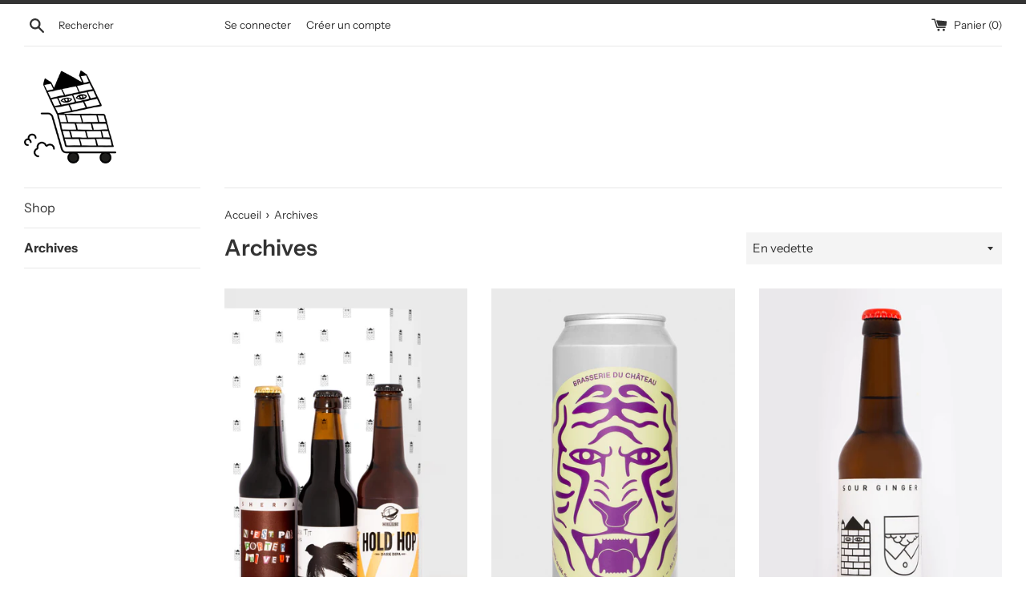

--- FILE ---
content_type: text/html; charset=utf-8
request_url: https://boutique.brasserieduchateau.ch/collections/archives
body_size: 18670
content:
<!doctype html>
<html class="supports-no-js" lang="fr">
<head>
  
   <!-- Global site tag (gtag.js) - Google Analytics -->
  <script async src="https://www.googletagmanager.com/gtag/js?id=G-R36F6D1WRH"></script>
  <script>
    window.dataLayer = window.dataLayer || [];
    function gtag(){dataLayer.push(arguments);}
    gtag('js', new Date());

    gtag('config', 'G-R36F6D1WRH');
    gtag('config', 'AW-762623325');
  </script>
  
  <meta charset="utf-8">
  <meta http-equiv="X-UA-Compatible" content="IE=edge,chrome=1">
  <meta name="viewport" content="width=device-width,initial-scale=1">
  <meta name="theme-color" content="">
    <!-- Google Tag Manager -->
<script>(function(w,d,s,l,i){w[l]=w[l]||[];w[l].push({'gtm.start':
new Date().getTime(),event:'gtm.js'});var f=d.getElementsByTagName(s)[0],
j=d.createElement(s),dl=l!='dataLayer'?'&l='+l:'';j.async=true;j.src=
'https://www.googletagmanager.com/gtm.js?id='+i+dl;f.parentNode.insertBefore(j,f);
})(window,document,'script','dataLayer','GTM-MPBS47R');</script>
<!-- End Google Tag Manager -->
  <link rel="canonical" href="https://boutique.brasserieduchateau.ch/collections/archives">

  

  <title>
  Archives &ndash; Brasserie du Château
  </title>

  

  <!-- /snippets/social-meta-tags.liquid -->




<meta property="og:site_name" content="Brasserie du Château">
<meta property="og:url" content="https://boutique.brasserieduchateau.ch/collections/archives">
<meta property="og:title" content="Archives">
<meta property="og:type" content="product.group">
<meta property="og:description" content="Brasserie du Château">





<meta name="twitter:card" content="summary_large_image">
<meta name="twitter:title" content="Archives">
<meta name="twitter:description" content="Brasserie du Château">


  <script>
    document.documentElement.className = document.documentElement.className.replace('supports-no-js', 'supports-js');

    var theme = {
      mapStrings: {
        addressError: "Vous ne trouvez pas cette adresse",
        addressNoResults: "Aucun résultat pour cette adresse",
        addressQueryLimit: "Vous avez dépassé la limite de Google utilisation de l'API. Envisager la mise à niveau à un \u003ca href=\"https:\/\/developers.google.com\/maps\/premium\/usage-limits\"\u003erégime spécial\u003c\/a\u003e.",
        authError: "Il y avait un problème authentifier votre compte Google Maps."
      }
    }
  </script>

  <link href="//boutique.brasserieduchateau.ch/cdn/shop/t/2/assets/theme.scss.css?v=100480480275573750011759259651" rel="stylesheet" type="text/css" media="all" />

  <script>window.performance && window.performance.mark && window.performance.mark('shopify.content_for_header.start');</script><meta id="shopify-digital-wallet" name="shopify-digital-wallet" content="/27277852806/digital_wallets/dialog">
<link rel="alternate" type="application/atom+xml" title="Feed" href="/collections/archives.atom" />
<link rel="next" href="/collections/archives?page=2">
<link rel="alternate" type="application/json+oembed" href="https://boutique.brasserieduchateau.ch/collections/archives.oembed">
<script async="async" src="/checkouts/internal/preloads.js?locale=fr-CH"></script>
<script id="shopify-features" type="application/json">{"accessToken":"520f8c57489b698b51e65e2710188d29","betas":["rich-media-storefront-analytics"],"domain":"boutique.brasserieduchateau.ch","predictiveSearch":true,"shopId":27277852806,"locale":"fr"}</script>
<script>var Shopify = Shopify || {};
Shopify.shop = "fayabash.myshopify.com";
Shopify.locale = "fr";
Shopify.currency = {"active":"CHF","rate":"1.0"};
Shopify.country = "CH";
Shopify.theme = {"name":"Simple","id":80223764614,"schema_name":"Simple","schema_version":"11.1.10","theme_store_id":578,"role":"main"};
Shopify.theme.handle = "null";
Shopify.theme.style = {"id":null,"handle":null};
Shopify.cdnHost = "boutique.brasserieduchateau.ch/cdn";
Shopify.routes = Shopify.routes || {};
Shopify.routes.root = "/";</script>
<script type="module">!function(o){(o.Shopify=o.Shopify||{}).modules=!0}(window);</script>
<script>!function(o){function n(){var o=[];function n(){o.push(Array.prototype.slice.apply(arguments))}return n.q=o,n}var t=o.Shopify=o.Shopify||{};t.loadFeatures=n(),t.autoloadFeatures=n()}(window);</script>
<script id="shop-js-analytics" type="application/json">{"pageType":"collection"}</script>
<script defer="defer" async type="module" src="//boutique.brasserieduchateau.ch/cdn/shopifycloud/shop-js/modules/v2/client.init-shop-cart-sync_BcDpqI9l.fr.esm.js"></script>
<script defer="defer" async type="module" src="//boutique.brasserieduchateau.ch/cdn/shopifycloud/shop-js/modules/v2/chunk.common_a1Rf5Dlz.esm.js"></script>
<script defer="defer" async type="module" src="//boutique.brasserieduchateau.ch/cdn/shopifycloud/shop-js/modules/v2/chunk.modal_Djra7sW9.esm.js"></script>
<script type="module">
  await import("//boutique.brasserieduchateau.ch/cdn/shopifycloud/shop-js/modules/v2/client.init-shop-cart-sync_BcDpqI9l.fr.esm.js");
await import("//boutique.brasserieduchateau.ch/cdn/shopifycloud/shop-js/modules/v2/chunk.common_a1Rf5Dlz.esm.js");
await import("//boutique.brasserieduchateau.ch/cdn/shopifycloud/shop-js/modules/v2/chunk.modal_Djra7sW9.esm.js");

  window.Shopify.SignInWithShop?.initShopCartSync?.({"fedCMEnabled":true,"windoidEnabled":true});

</script>
<script>(function() {
  var isLoaded = false;
  function asyncLoad() {
    if (isLoaded) return;
    isLoaded = true;
    var urls = ["https:\/\/www.ecommergency.com\/fayabash\/builder\/js\/get\/app\/tagmanager?shop=fayabash.myshopify.com"];
    for (var i = 0; i < urls.length; i++) {
      var s = document.createElement('script');
      s.type = 'text/javascript';
      s.async = true;
      s.src = urls[i];
      var x = document.getElementsByTagName('script')[0];
      x.parentNode.insertBefore(s, x);
    }
  };
  if(window.attachEvent) {
    window.attachEvent('onload', asyncLoad);
  } else {
    window.addEventListener('load', asyncLoad, false);
  }
})();</script>
<script id="__st">var __st={"a":27277852806,"offset":3600,"reqid":"1eb2f7f6-5e50-4251-8e8f-a5ea2073afad-1769078793","pageurl":"boutique.brasserieduchateau.ch\/collections\/archives","u":"6b075d05a130","p":"collection","rtyp":"collection","rid":203932795014};</script>
<script>window.ShopifyPaypalV4VisibilityTracking = true;</script>
<script id="captcha-bootstrap">!function(){'use strict';const t='contact',e='account',n='new_comment',o=[[t,t],['blogs',n],['comments',n],[t,'customer']],c=[[e,'customer_login'],[e,'guest_login'],[e,'recover_customer_password'],[e,'create_customer']],r=t=>t.map((([t,e])=>`form[action*='/${t}']:not([data-nocaptcha='true']) input[name='form_type'][value='${e}']`)).join(','),a=t=>()=>t?[...document.querySelectorAll(t)].map((t=>t.form)):[];function s(){const t=[...o],e=r(t);return a(e)}const i='password',u='form_key',d=['recaptcha-v3-token','g-recaptcha-response','h-captcha-response',i],f=()=>{try{return window.sessionStorage}catch{return}},m='__shopify_v',_=t=>t.elements[u];function p(t,e,n=!1){try{const o=window.sessionStorage,c=JSON.parse(o.getItem(e)),{data:r}=function(t){const{data:e,action:n}=t;return t[m]||n?{data:e,action:n}:{data:t,action:n}}(c);for(const[e,n]of Object.entries(r))t.elements[e]&&(t.elements[e].value=n);n&&o.removeItem(e)}catch(o){console.error('form repopulation failed',{error:o})}}const l='form_type',E='cptcha';function T(t){t.dataset[E]=!0}const w=window,h=w.document,L='Shopify',v='ce_forms',y='captcha';let A=!1;((t,e)=>{const n=(g='f06e6c50-85a8-45c8-87d0-21a2b65856fe',I='https://cdn.shopify.com/shopifycloud/storefront-forms-hcaptcha/ce_storefront_forms_captcha_hcaptcha.v1.5.2.iife.js',D={infoText:'Protégé par hCaptcha',privacyText:'Confidentialité',termsText:'Conditions'},(t,e,n)=>{const o=w[L][v],c=o.bindForm;if(c)return c(t,g,e,D).then(n);var r;o.q.push([[t,g,e,D],n]),r=I,A||(h.body.append(Object.assign(h.createElement('script'),{id:'captcha-provider',async:!0,src:r})),A=!0)});var g,I,D;w[L]=w[L]||{},w[L][v]=w[L][v]||{},w[L][v].q=[],w[L][y]=w[L][y]||{},w[L][y].protect=function(t,e){n(t,void 0,e),T(t)},Object.freeze(w[L][y]),function(t,e,n,w,h,L){const[v,y,A,g]=function(t,e,n){const i=e?o:[],u=t?c:[],d=[...i,...u],f=r(d),m=r(i),_=r(d.filter((([t,e])=>n.includes(e))));return[a(f),a(m),a(_),s()]}(w,h,L),I=t=>{const e=t.target;return e instanceof HTMLFormElement?e:e&&e.form},D=t=>v().includes(t);t.addEventListener('submit',(t=>{const e=I(t);if(!e)return;const n=D(e)&&!e.dataset.hcaptchaBound&&!e.dataset.recaptchaBound,o=_(e),c=g().includes(e)&&(!o||!o.value);(n||c)&&t.preventDefault(),c&&!n&&(function(t){try{if(!f())return;!function(t){const e=f();if(!e)return;const n=_(t);if(!n)return;const o=n.value;o&&e.removeItem(o)}(t);const e=Array.from(Array(32),(()=>Math.random().toString(36)[2])).join('');!function(t,e){_(t)||t.append(Object.assign(document.createElement('input'),{type:'hidden',name:u})),t.elements[u].value=e}(t,e),function(t,e){const n=f();if(!n)return;const o=[...t.querySelectorAll(`input[type='${i}']`)].map((({name:t})=>t)),c=[...d,...o],r={};for(const[a,s]of new FormData(t).entries())c.includes(a)||(r[a]=s);n.setItem(e,JSON.stringify({[m]:1,action:t.action,data:r}))}(t,e)}catch(e){console.error('failed to persist form',e)}}(e),e.submit())}));const S=(t,e)=>{t&&!t.dataset[E]&&(n(t,e.some((e=>e===t))),T(t))};for(const o of['focusin','change'])t.addEventListener(o,(t=>{const e=I(t);D(e)&&S(e,y())}));const B=e.get('form_key'),M=e.get(l),P=B&&M;t.addEventListener('DOMContentLoaded',(()=>{const t=y();if(P)for(const e of t)e.elements[l].value===M&&p(e,B);[...new Set([...A(),...v().filter((t=>'true'===t.dataset.shopifyCaptcha))])].forEach((e=>S(e,t)))}))}(h,new URLSearchParams(w.location.search),n,t,e,['guest_login'])})(!0,!0)}();</script>
<script integrity="sha256-4kQ18oKyAcykRKYeNunJcIwy7WH5gtpwJnB7kiuLZ1E=" data-source-attribution="shopify.loadfeatures" defer="defer" src="//boutique.brasserieduchateau.ch/cdn/shopifycloud/storefront/assets/storefront/load_feature-a0a9edcb.js" crossorigin="anonymous"></script>
<script data-source-attribution="shopify.dynamic_checkout.dynamic.init">var Shopify=Shopify||{};Shopify.PaymentButton=Shopify.PaymentButton||{isStorefrontPortableWallets:!0,init:function(){window.Shopify.PaymentButton.init=function(){};var t=document.createElement("script");t.src="https://boutique.brasserieduchateau.ch/cdn/shopifycloud/portable-wallets/latest/portable-wallets.fr.js",t.type="module",document.head.appendChild(t)}};
</script>
<script data-source-attribution="shopify.dynamic_checkout.buyer_consent">
  function portableWalletsHideBuyerConsent(e){var t=document.getElementById("shopify-buyer-consent"),n=document.getElementById("shopify-subscription-policy-button");t&&n&&(t.classList.add("hidden"),t.setAttribute("aria-hidden","true"),n.removeEventListener("click",e))}function portableWalletsShowBuyerConsent(e){var t=document.getElementById("shopify-buyer-consent"),n=document.getElementById("shopify-subscription-policy-button");t&&n&&(t.classList.remove("hidden"),t.removeAttribute("aria-hidden"),n.addEventListener("click",e))}window.Shopify?.PaymentButton&&(window.Shopify.PaymentButton.hideBuyerConsent=portableWalletsHideBuyerConsent,window.Shopify.PaymentButton.showBuyerConsent=portableWalletsShowBuyerConsent);
</script>
<script data-source-attribution="shopify.dynamic_checkout.cart.bootstrap">document.addEventListener("DOMContentLoaded",(function(){function t(){return document.querySelector("shopify-accelerated-checkout-cart, shopify-accelerated-checkout")}if(t())Shopify.PaymentButton.init();else{new MutationObserver((function(e,n){t()&&(Shopify.PaymentButton.init(),n.disconnect())})).observe(document.body,{childList:!0,subtree:!0})}}));
</script>

<script>window.performance && window.performance.mark && window.performance.mark('shopify.content_for_header.end');</script>

  <script src="//boutique.brasserieduchateau.ch/cdn/shop/t/2/assets/jquery-1.11.0.min.js?v=32460426840832490021586877849" type="text/javascript"></script>
  <script src="//boutique.brasserieduchateau.ch/cdn/shop/t/2/assets/modernizr.min.js?v=44044439420609591321586877850" type="text/javascript"></script>

  <script src="//boutique.brasserieduchateau.ch/cdn/shop/t/2/assets/lazysizes.min.js?v=155223123402716617051586877849" async="async"></script>

  
 
  
   <!-- Rule Script Start --><script>window.checkout = {"note":null,"attributes":{},"original_total_price":0,"total_price":0,"total_discount":0,"total_weight":0.0,"item_count":0,"items":[],"requires_shipping":false,"currency":"CHF","items_subtotal_price":0,"cart_level_discount_applications":[],"checkout_charge_amount":0};window.price_format = "SFr. {{amount}}";</script><!-- Rule Script End -->
 <!-- Facebook Pixel Code --><script>  !function(f,b,e,v,n,t,s)  {if(f.fbq)return;n=f.fbq=function(){n.callMethod?  n.callMethod.apply(n,arguments):n.queue.push(arguments)};  if(!f._fbq)f._fbq=n;n.push=n;n.loaded=!0;n.version='2.0';  n.queue=[];t=b.createElement(e);t.async=!0;  t.src=v;s=b.getElementsByTagName(e)[0];  s.parentNode.insertBefore(t,s)}(window, document,'script',  'https://connect.facebook.net/en_US/fbevents.js');  fbq('init', '432396677754185');</script><!-- End Facebook Pixel Code --><link href="https://monorail-edge.shopifysvc.com" rel="dns-prefetch">
<script>(function(){if ("sendBeacon" in navigator && "performance" in window) {try {var session_token_from_headers = performance.getEntriesByType('navigation')[0].serverTiming.find(x => x.name == '_s').description;} catch {var session_token_from_headers = undefined;}var session_cookie_matches = document.cookie.match(/_shopify_s=([^;]*)/);var session_token_from_cookie = session_cookie_matches && session_cookie_matches.length === 2 ? session_cookie_matches[1] : "";var session_token = session_token_from_headers || session_token_from_cookie || "";function handle_abandonment_event(e) {var entries = performance.getEntries().filter(function(entry) {return /monorail-edge.shopifysvc.com/.test(entry.name);});if (!window.abandonment_tracked && entries.length === 0) {window.abandonment_tracked = true;var currentMs = Date.now();var navigation_start = performance.timing.navigationStart;var payload = {shop_id: 27277852806,url: window.location.href,navigation_start,duration: currentMs - navigation_start,session_token,page_type: "collection"};window.navigator.sendBeacon("https://monorail-edge.shopifysvc.com/v1/produce", JSON.stringify({schema_id: "online_store_buyer_site_abandonment/1.1",payload: payload,metadata: {event_created_at_ms: currentMs,event_sent_at_ms: currentMs}}));}}window.addEventListener('pagehide', handle_abandonment_event);}}());</script>
<script id="web-pixels-manager-setup">(function e(e,d,r,n,o){if(void 0===o&&(o={}),!Boolean(null===(a=null===(i=window.Shopify)||void 0===i?void 0:i.analytics)||void 0===a?void 0:a.replayQueue)){var i,a;window.Shopify=window.Shopify||{};var t=window.Shopify;t.analytics=t.analytics||{};var s=t.analytics;s.replayQueue=[],s.publish=function(e,d,r){return s.replayQueue.push([e,d,r]),!0};try{self.performance.mark("wpm:start")}catch(e){}var l=function(){var e={modern:/Edge?\/(1{2}[4-9]|1[2-9]\d|[2-9]\d{2}|\d{4,})\.\d+(\.\d+|)|Firefox\/(1{2}[4-9]|1[2-9]\d|[2-9]\d{2}|\d{4,})\.\d+(\.\d+|)|Chrom(ium|e)\/(9{2}|\d{3,})\.\d+(\.\d+|)|(Maci|X1{2}).+ Version\/(15\.\d+|(1[6-9]|[2-9]\d|\d{3,})\.\d+)([,.]\d+|)( \(\w+\)|)( Mobile\/\w+|) Safari\/|Chrome.+OPR\/(9{2}|\d{3,})\.\d+\.\d+|(CPU[ +]OS|iPhone[ +]OS|CPU[ +]iPhone|CPU IPhone OS|CPU iPad OS)[ +]+(15[._]\d+|(1[6-9]|[2-9]\d|\d{3,})[._]\d+)([._]\d+|)|Android:?[ /-](13[3-9]|1[4-9]\d|[2-9]\d{2}|\d{4,})(\.\d+|)(\.\d+|)|Android.+Firefox\/(13[5-9]|1[4-9]\d|[2-9]\d{2}|\d{4,})\.\d+(\.\d+|)|Android.+Chrom(ium|e)\/(13[3-9]|1[4-9]\d|[2-9]\d{2}|\d{4,})\.\d+(\.\d+|)|SamsungBrowser\/([2-9]\d|\d{3,})\.\d+/,legacy:/Edge?\/(1[6-9]|[2-9]\d|\d{3,})\.\d+(\.\d+|)|Firefox\/(5[4-9]|[6-9]\d|\d{3,})\.\d+(\.\d+|)|Chrom(ium|e)\/(5[1-9]|[6-9]\d|\d{3,})\.\d+(\.\d+|)([\d.]+$|.*Safari\/(?![\d.]+ Edge\/[\d.]+$))|(Maci|X1{2}).+ Version\/(10\.\d+|(1[1-9]|[2-9]\d|\d{3,})\.\d+)([,.]\d+|)( \(\w+\)|)( Mobile\/\w+|) Safari\/|Chrome.+OPR\/(3[89]|[4-9]\d|\d{3,})\.\d+\.\d+|(CPU[ +]OS|iPhone[ +]OS|CPU[ +]iPhone|CPU IPhone OS|CPU iPad OS)[ +]+(10[._]\d+|(1[1-9]|[2-9]\d|\d{3,})[._]\d+)([._]\d+|)|Android:?[ /-](13[3-9]|1[4-9]\d|[2-9]\d{2}|\d{4,})(\.\d+|)(\.\d+|)|Mobile Safari.+OPR\/([89]\d|\d{3,})\.\d+\.\d+|Android.+Firefox\/(13[5-9]|1[4-9]\d|[2-9]\d{2}|\d{4,})\.\d+(\.\d+|)|Android.+Chrom(ium|e)\/(13[3-9]|1[4-9]\d|[2-9]\d{2}|\d{4,})\.\d+(\.\d+|)|Android.+(UC? ?Browser|UCWEB|U3)[ /]?(15\.([5-9]|\d{2,})|(1[6-9]|[2-9]\d|\d{3,})\.\d+)\.\d+|SamsungBrowser\/(5\.\d+|([6-9]|\d{2,})\.\d+)|Android.+MQ{2}Browser\/(14(\.(9|\d{2,})|)|(1[5-9]|[2-9]\d|\d{3,})(\.\d+|))(\.\d+|)|K[Aa][Ii]OS\/(3\.\d+|([4-9]|\d{2,})\.\d+)(\.\d+|)/},d=e.modern,r=e.legacy,n=navigator.userAgent;return n.match(d)?"modern":n.match(r)?"legacy":"unknown"}(),u="modern"===l?"modern":"legacy",c=(null!=n?n:{modern:"",legacy:""})[u],f=function(e){return[e.baseUrl,"/wpm","/b",e.hashVersion,"modern"===e.buildTarget?"m":"l",".js"].join("")}({baseUrl:d,hashVersion:r,buildTarget:u}),m=function(e){var d=e.version,r=e.bundleTarget,n=e.surface,o=e.pageUrl,i=e.monorailEndpoint;return{emit:function(e){var a=e.status,t=e.errorMsg,s=(new Date).getTime(),l=JSON.stringify({metadata:{event_sent_at_ms:s},events:[{schema_id:"web_pixels_manager_load/3.1",payload:{version:d,bundle_target:r,page_url:o,status:a,surface:n,error_msg:t},metadata:{event_created_at_ms:s}}]});if(!i)return console&&console.warn&&console.warn("[Web Pixels Manager] No Monorail endpoint provided, skipping logging."),!1;try{return self.navigator.sendBeacon.bind(self.navigator)(i,l)}catch(e){}var u=new XMLHttpRequest;try{return u.open("POST",i,!0),u.setRequestHeader("Content-Type","text/plain"),u.send(l),!0}catch(e){return console&&console.warn&&console.warn("[Web Pixels Manager] Got an unhandled error while logging to Monorail."),!1}}}}({version:r,bundleTarget:l,surface:e.surface,pageUrl:self.location.href,monorailEndpoint:e.monorailEndpoint});try{o.browserTarget=l,function(e){var d=e.src,r=e.async,n=void 0===r||r,o=e.onload,i=e.onerror,a=e.sri,t=e.scriptDataAttributes,s=void 0===t?{}:t,l=document.createElement("script"),u=document.querySelector("head"),c=document.querySelector("body");if(l.async=n,l.src=d,a&&(l.integrity=a,l.crossOrigin="anonymous"),s)for(var f in s)if(Object.prototype.hasOwnProperty.call(s,f))try{l.dataset[f]=s[f]}catch(e){}if(o&&l.addEventListener("load",o),i&&l.addEventListener("error",i),u)u.appendChild(l);else{if(!c)throw new Error("Did not find a head or body element to append the script");c.appendChild(l)}}({src:f,async:!0,onload:function(){if(!function(){var e,d;return Boolean(null===(d=null===(e=window.Shopify)||void 0===e?void 0:e.analytics)||void 0===d?void 0:d.initialized)}()){var d=window.webPixelsManager.init(e)||void 0;if(d){var r=window.Shopify.analytics;r.replayQueue.forEach((function(e){var r=e[0],n=e[1],o=e[2];d.publishCustomEvent(r,n,o)})),r.replayQueue=[],r.publish=d.publishCustomEvent,r.visitor=d.visitor,r.initialized=!0}}},onerror:function(){return m.emit({status:"failed",errorMsg:"".concat(f," has failed to load")})},sri:function(e){var d=/^sha384-[A-Za-z0-9+/=]+$/;return"string"==typeof e&&d.test(e)}(c)?c:"",scriptDataAttributes:o}),m.emit({status:"loading"})}catch(e){m.emit({status:"failed",errorMsg:(null==e?void 0:e.message)||"Unknown error"})}}})({shopId: 27277852806,storefrontBaseUrl: "https://boutique.brasserieduchateau.ch",extensionsBaseUrl: "https://extensions.shopifycdn.com/cdn/shopifycloud/web-pixels-manager",monorailEndpoint: "https://monorail-edge.shopifysvc.com/unstable/produce_batch",surface: "storefront-renderer",enabledBetaFlags: ["2dca8a86"],webPixelsConfigList: [{"id":"167772294","configuration":"{\"pixel_id\":\"700384120895647\",\"pixel_type\":\"facebook_pixel\",\"metaapp_system_user_token\":\"-\"}","eventPayloadVersion":"v1","runtimeContext":"OPEN","scriptVersion":"ca16bc87fe92b6042fbaa3acc2fbdaa6","type":"APP","apiClientId":2329312,"privacyPurposes":["ANALYTICS","MARKETING","SALE_OF_DATA"],"dataSharingAdjustments":{"protectedCustomerApprovalScopes":["read_customer_address","read_customer_email","read_customer_name","read_customer_personal_data","read_customer_phone"]}},{"id":"shopify-app-pixel","configuration":"{}","eventPayloadVersion":"v1","runtimeContext":"STRICT","scriptVersion":"0450","apiClientId":"shopify-pixel","type":"APP","privacyPurposes":["ANALYTICS","MARKETING"]},{"id":"shopify-custom-pixel","eventPayloadVersion":"v1","runtimeContext":"LAX","scriptVersion":"0450","apiClientId":"shopify-pixel","type":"CUSTOM","privacyPurposes":["ANALYTICS","MARKETING"]}],isMerchantRequest: false,initData: {"shop":{"name":"Brasserie du Château","paymentSettings":{"currencyCode":"CHF"},"myshopifyDomain":"fayabash.myshopify.com","countryCode":"CH","storefrontUrl":"https:\/\/boutique.brasserieduchateau.ch"},"customer":null,"cart":null,"checkout":null,"productVariants":[],"purchasingCompany":null},},"https://boutique.brasserieduchateau.ch/cdn","fcfee988w5aeb613cpc8e4bc33m6693e112",{"modern":"","legacy":""},{"shopId":"27277852806","storefrontBaseUrl":"https:\/\/boutique.brasserieduchateau.ch","extensionBaseUrl":"https:\/\/extensions.shopifycdn.com\/cdn\/shopifycloud\/web-pixels-manager","surface":"storefront-renderer","enabledBetaFlags":"[\"2dca8a86\"]","isMerchantRequest":"false","hashVersion":"fcfee988w5aeb613cpc8e4bc33m6693e112","publish":"custom","events":"[[\"page_viewed\",{}],[\"collection_viewed\",{\"collection\":{\"id\":\"203932795014\",\"title\":\"Archives\",\"productVariants\":[{\"price\":{\"amount\":29.0,\"currencyCode\":\"CHF\"},\"product\":{\"title\":\"6x PACK Château \u0026 Friends (sélection #1)\",\"vendor\":\"Autre\",\"id\":\"5188722950278\",\"untranslatedTitle\":\"6x PACK Château \u0026 Friends (sélection #1)\",\"url\":\"\/products\/6x-pack-chateau-friends-1\",\"type\":\"Bière\"},\"id\":\"34894453112966\",\"image\":{\"src\":\"\/\/boutique.brasserieduchateau.ch\/cdn\/shop\/products\/Site_Packsfriends_BDC_4.jpg?v=1606234967\"},\"sku\":\"\",\"title\":\"Default Title\",\"untranslatedTitle\":\"Default Title\"},{\"price\":{\"amount\":6.0,\"currencyCode\":\"CHF\"},\"product\":{\"title\":\"White IPA\",\"vendor\":\"Brasserie du Château\",\"id\":\"5184913768582\",\"untranslatedTitle\":\"White IPA\",\"url\":\"\/products\/white-ipa\",\"type\":\"Bière\"},\"id\":\"34881543241862\",\"image\":{\"src\":\"\/\/boutique.brasserieduchateau.ch\/cdn\/shop\/products\/V2site_WhiteIPA_BDC.jpg?v=1604957138\"},\"sku\":\"\",\"title\":\"Default Title\",\"untranslatedTitle\":\"Default Title\"},{\"price\":{\"amount\":4.0,\"currencyCode\":\"CHF\"},\"product\":{\"title\":\"Sour Ginger (Sour)\",\"vendor\":\"Brasserie du Château\",\"id\":\"4463006187654\",\"untranslatedTitle\":\"Sour Ginger (Sour)\",\"url\":\"\/products\/ginger-sour\",\"type\":\"Bière\"},\"id\":\"31590715097222\",\"image\":{\"src\":\"\/\/boutique.brasserieduchateau.ch\/cdn\/shop\/products\/V1_Ginger_BDCcopie.jpg?v=1588350280\"},\"sku\":\"\",\"title\":\"Default Title\",\"untranslatedTitle\":\"Default Title\"},{\"price\":{\"amount\":7.0,\"currencyCode\":\"CHF\"},\"product\":{\"title\":\"Swiss Premium Organic Pilsner\",\"vendor\":\"Brasserie du Château\",\"id\":\"5180955492486\",\"untranslatedTitle\":\"Swiss Premium Organic Pilsner\",\"url\":\"\/products\/swiss-premium-organic-pilsner\",\"type\":\"Bière\"},\"id\":\"34869986099334\",\"image\":{\"src\":\"\/\/boutique.brasserieduchateau.ch\/cdn\/shop\/products\/V3site_PILSNER_BDC.jpg?v=1604335433\"},\"sku\":\"\",\"title\":\"Default Title\",\"untranslatedTitle\":\"Default Title\"},{\"price\":{\"amount\":6.0,\"currencyCode\":\"CHF\"},\"product\":{\"title\":\"All Together (NEIPA)\",\"vendor\":\"Brasserie du Château\",\"id\":\"4512050839686\",\"untranslatedTitle\":\"All Together (NEIPA)\",\"url\":\"\/products\/all-together-neipa\",\"type\":\"Bière\"},\"id\":\"31785081929862\",\"image\":{\"src\":\"\/\/boutique.brasserieduchateau.ch\/cdn\/shop\/products\/All_together_face.jpg?v=1592568798\"},\"sku\":\"\",\"title\":\"Default Title\",\"untranslatedTitle\":\"Default Title\"},{\"price\":{\"amount\":6.0,\"currencyCode\":\"CHF\"},\"product\":{\"title\":\"Captain Falcon (Sour DDH)\",\"vendor\":\"Brasserie du Château\",\"id\":\"5140699644038\",\"untranslatedTitle\":\"Captain Falcon (Sour DDH)\",\"url\":\"\/products\/captain-falcon-sour-ddh\",\"type\":\"Bière\"},\"id\":\"34708604616838\",\"image\":{\"src\":\"\/\/boutique.brasserieduchateau.ch\/cdn\/shop\/products\/V2_CFalcon_BDC.jpg?v=1596186184\"},\"sku\":\"\",\"title\":\"Default Title\",\"untranslatedTitle\":\"Default Title\"},{\"price\":{\"amount\":4.0,\"currencyCode\":\"CHF\"},\"product\":{\"title\":\"Rocket (Black Lager)\",\"vendor\":\"Brasserie du Château\",\"id\":\"4460876365958\",\"untranslatedTitle\":\"Rocket (Black Lager)\",\"url\":\"\/products\/rocket-black-lager-collaboration-avec-le-lance-pierre\",\"type\":\"Bière\"},\"id\":\"31578729676934\",\"image\":{\"src\":\"\/\/boutique.brasserieduchateau.ch\/cdn\/shop\/products\/V1_Rocket_BDCcopie.jpg?v=1588350376\"},\"sku\":\"\",\"title\":\"Default Title\",\"untranslatedTitle\":\"Default Title\"},{\"price\":{\"amount\":6.0,\"currencyCode\":\"CHF\"},\"product\":{\"title\":\"Faya (Session IPA)\",\"vendor\":\"Brasserie du Château\",\"id\":\"4522874077318\",\"untranslatedTitle\":\"Faya (Session IPA)\",\"url\":\"\/products\/faya-session-ipa\",\"type\":\"Bière\"},\"id\":\"31824218947718\",\"image\":{\"src\":\"\/\/boutique.brasserieduchateau.ch\/cdn\/shop\/products\/V2_FAYA_BDC.jpg?v=1594642916\"},\"sku\":\"\",\"title\":\"Default Title\",\"untranslatedTitle\":\"Default Title\"},{\"price\":{\"amount\":6.0,\"currencyCode\":\"CHF\"},\"product\":{\"title\":\"La Parchemine (Gose)\",\"vendor\":\"Brasserie du Château\",\"id\":\"4463008841862\",\"untranslatedTitle\":\"La Parchemine (Gose)\",\"url\":\"\/products\/gose\",\"type\":\"Bière\"},\"id\":\"31590731546758\",\"image\":{\"src\":\"\/\/boutique.brasserieduchateau.ch\/cdn\/shop\/products\/V1_Parchemine_BDCcopie.jpg?v=1588351400\"},\"sku\":\"\",\"title\":\"Normal\",\"untranslatedTitle\":\"Normal\"},{\"price\":{\"amount\":25.0,\"currencyCode\":\"CHF\"},\"product\":{\"title\":\"Coffret cadeau CURE\",\"vendor\":\"Brasserie du Château\",\"id\":\"5193105014918\",\"untranslatedTitle\":\"Coffret cadeau CURE\",\"url\":\"\/products\/coffret-cadeau-cure\",\"type\":\"Bière\"},\"id\":\"34915342844038\",\"image\":{\"src\":\"\/\/boutique.brasserieduchateau.ch\/cdn\/shop\/products\/Site_V1Packdouble_BDC.jpg?v=1606936727\"},\"sku\":\"\",\"title\":\"Default Title\",\"untranslatedTitle\":\"Default Title\"},{\"price\":{\"amount\":39.0,\"currencyCode\":\"CHF\"},\"product\":{\"title\":\"Coffret cadeau FECHY\",\"vendor\":\"Brasserie du Château\",\"id\":\"5193100263558\",\"untranslatedTitle\":\"Coffret cadeau FECHY\",\"url\":\"\/products\/coffret-cadeau-fechy\",\"type\":\"Cidre, Vin \u0026 Whisky\"},\"id\":\"34915333734534\",\"image\":{\"src\":\"\/\/boutique.brasserieduchateau.ch\/cdn\/shop\/products\/Site_V2Packdouble_BDC.jpg?v=1606935561\"},\"sku\":\"\",\"title\":\"Default Title\",\"untranslatedTitle\":\"Default Title\"},{\"price\":{\"amount\":10.0,\"currencyCode\":\"CHF\"},\"product\":{\"title\":\"Café du Château\",\"vendor\":\"Autre\",\"id\":\"4463231238278\",\"untranslatedTitle\":\"Café du Château\",\"url\":\"\/products\/cafe-du-chateau\",\"type\":\"Archives\"},\"id\":\"31591615070342\",\"image\":{\"src\":\"\/\/boutique.brasserieduchateau.ch\/cdn\/shop\/products\/Cafe_BDC.jpg?v=1588360091\"},\"sku\":\"\",\"title\":\"Default Title\",\"untranslatedTitle\":\"Default Title\"}]}}]]"});</script><script>
  window.ShopifyAnalytics = window.ShopifyAnalytics || {};
  window.ShopifyAnalytics.meta = window.ShopifyAnalytics.meta || {};
  window.ShopifyAnalytics.meta.currency = 'CHF';
  var meta = {"products":[{"id":5188722950278,"gid":"gid:\/\/shopify\/Product\/5188722950278","vendor":"Autre","type":"Bière","handle":"6x-pack-chateau-friends-1","variants":[{"id":34894453112966,"price":2900,"name":"6x PACK Château \u0026 Friends (sélection #1)","public_title":null,"sku":""}],"remote":false},{"id":5184913768582,"gid":"gid:\/\/shopify\/Product\/5184913768582","vendor":"Brasserie du Château","type":"Bière","handle":"white-ipa","variants":[{"id":34881543241862,"price":600,"name":"White IPA","public_title":null,"sku":""}],"remote":false},{"id":4463006187654,"gid":"gid:\/\/shopify\/Product\/4463006187654","vendor":"Brasserie du Château","type":"Bière","handle":"ginger-sour","variants":[{"id":31590715097222,"price":400,"name":"Sour Ginger (Sour)","public_title":null,"sku":""}],"remote":false},{"id":5180955492486,"gid":"gid:\/\/shopify\/Product\/5180955492486","vendor":"Brasserie du Château","type":"Bière","handle":"swiss-premium-organic-pilsner","variants":[{"id":34869986099334,"price":700,"name":"Swiss Premium Organic Pilsner","public_title":null,"sku":""}],"remote":false},{"id":4512050839686,"gid":"gid:\/\/shopify\/Product\/4512050839686","vendor":"Brasserie du Château","type":"Bière","handle":"all-together-neipa","variants":[{"id":31785081929862,"price":600,"name":"All Together (NEIPA)","public_title":null,"sku":""}],"remote":false},{"id":5140699644038,"gid":"gid:\/\/shopify\/Product\/5140699644038","vendor":"Brasserie du Château","type":"Bière","handle":"captain-falcon-sour-ddh","variants":[{"id":34708604616838,"price":600,"name":"Captain Falcon (Sour DDH)","public_title":null,"sku":""}],"remote":false},{"id":4460876365958,"gid":"gid:\/\/shopify\/Product\/4460876365958","vendor":"Brasserie du Château","type":"Bière","handle":"rocket-black-lager-collaboration-avec-le-lance-pierre","variants":[{"id":31578729676934,"price":400,"name":"Rocket (Black Lager)","public_title":null,"sku":""}],"remote":false},{"id":4522874077318,"gid":"gid:\/\/shopify\/Product\/4522874077318","vendor":"Brasserie du Château","type":"Bière","handle":"faya-session-ipa","variants":[{"id":31824218947718,"price":600,"name":"Faya (Session IPA)","public_title":null,"sku":""}],"remote":false},{"id":4463008841862,"gid":"gid:\/\/shopify\/Product\/4463008841862","vendor":"Brasserie du Château","type":"Bière","handle":"gose","variants":[{"id":31590731546758,"price":600,"name":"La Parchemine (Gose) - Normal","public_title":"Normal","sku":""},{"id":31590731579526,"price":800,"name":"La Parchemine (Gose) - Bariquée","public_title":"Bariquée","sku":""}],"remote":false},{"id":5193105014918,"gid":"gid:\/\/shopify\/Product\/5193105014918","vendor":"Brasserie du Château","type":"Bière","handle":"coffret-cadeau-cure","variants":[{"id":34915342844038,"price":2500,"name":"Coffret cadeau CURE","public_title":null,"sku":""}],"remote":false},{"id":5193100263558,"gid":"gid:\/\/shopify\/Product\/5193100263558","vendor":"Brasserie du Château","type":"Cidre, Vin \u0026 Whisky","handle":"coffret-cadeau-fechy","variants":[{"id":34915333734534,"price":3900,"name":"Coffret cadeau FECHY","public_title":null,"sku":""}],"remote":false},{"id":4463231238278,"gid":"gid:\/\/shopify\/Product\/4463231238278","vendor":"Autre","type":"Archives","handle":"cafe-du-chateau","variants":[{"id":31591615070342,"price":1000,"name":"Café du Château","public_title":null,"sku":""}],"remote":false}],"page":{"pageType":"collection","resourceType":"collection","resourceId":203932795014,"requestId":"1eb2f7f6-5e50-4251-8e8f-a5ea2073afad-1769078793"}};
  for (var attr in meta) {
    window.ShopifyAnalytics.meta[attr] = meta[attr];
  }
</script>
<script class="analytics">
  (function () {
    var customDocumentWrite = function(content) {
      var jquery = null;

      if (window.jQuery) {
        jquery = window.jQuery;
      } else if (window.Checkout && window.Checkout.$) {
        jquery = window.Checkout.$;
      }

      if (jquery) {
        jquery('body').append(content);
      }
    };

    var hasLoggedConversion = function(token) {
      if (token) {
        return document.cookie.indexOf('loggedConversion=' + token) !== -1;
      }
      return false;
    }

    var setCookieIfConversion = function(token) {
      if (token) {
        var twoMonthsFromNow = new Date(Date.now());
        twoMonthsFromNow.setMonth(twoMonthsFromNow.getMonth() + 2);

        document.cookie = 'loggedConversion=' + token + '; expires=' + twoMonthsFromNow;
      }
    }

    var trekkie = window.ShopifyAnalytics.lib = window.trekkie = window.trekkie || [];
    if (trekkie.integrations) {
      return;
    }
    trekkie.methods = [
      'identify',
      'page',
      'ready',
      'track',
      'trackForm',
      'trackLink'
    ];
    trekkie.factory = function(method) {
      return function() {
        var args = Array.prototype.slice.call(arguments);
        args.unshift(method);
        trekkie.push(args);
        return trekkie;
      };
    };
    for (var i = 0; i < trekkie.methods.length; i++) {
      var key = trekkie.methods[i];
      trekkie[key] = trekkie.factory(key);
    }
    trekkie.load = function(config) {
      trekkie.config = config || {};
      trekkie.config.initialDocumentCookie = document.cookie;
      var first = document.getElementsByTagName('script')[0];
      var script = document.createElement('script');
      script.type = 'text/javascript';
      script.onerror = function(e) {
        var scriptFallback = document.createElement('script');
        scriptFallback.type = 'text/javascript';
        scriptFallback.onerror = function(error) {
                var Monorail = {
      produce: function produce(monorailDomain, schemaId, payload) {
        var currentMs = new Date().getTime();
        var event = {
          schema_id: schemaId,
          payload: payload,
          metadata: {
            event_created_at_ms: currentMs,
            event_sent_at_ms: currentMs
          }
        };
        return Monorail.sendRequest("https://" + monorailDomain + "/v1/produce", JSON.stringify(event));
      },
      sendRequest: function sendRequest(endpointUrl, payload) {
        // Try the sendBeacon API
        if (window && window.navigator && typeof window.navigator.sendBeacon === 'function' && typeof window.Blob === 'function' && !Monorail.isIos12()) {
          var blobData = new window.Blob([payload], {
            type: 'text/plain'
          });

          if (window.navigator.sendBeacon(endpointUrl, blobData)) {
            return true;
          } // sendBeacon was not successful

        } // XHR beacon

        var xhr = new XMLHttpRequest();

        try {
          xhr.open('POST', endpointUrl);
          xhr.setRequestHeader('Content-Type', 'text/plain');
          xhr.send(payload);
        } catch (e) {
          console.log(e);
        }

        return false;
      },
      isIos12: function isIos12() {
        return window.navigator.userAgent.lastIndexOf('iPhone; CPU iPhone OS 12_') !== -1 || window.navigator.userAgent.lastIndexOf('iPad; CPU OS 12_') !== -1;
      }
    };
    Monorail.produce('monorail-edge.shopifysvc.com',
      'trekkie_storefront_load_errors/1.1',
      {shop_id: 27277852806,
      theme_id: 80223764614,
      app_name: "storefront",
      context_url: window.location.href,
      source_url: "//boutique.brasserieduchateau.ch/cdn/s/trekkie.storefront.1bbfab421998800ff09850b62e84b8915387986d.min.js"});

        };
        scriptFallback.async = true;
        scriptFallback.src = '//boutique.brasserieduchateau.ch/cdn/s/trekkie.storefront.1bbfab421998800ff09850b62e84b8915387986d.min.js';
        first.parentNode.insertBefore(scriptFallback, first);
      };
      script.async = true;
      script.src = '//boutique.brasserieduchateau.ch/cdn/s/trekkie.storefront.1bbfab421998800ff09850b62e84b8915387986d.min.js';
      first.parentNode.insertBefore(script, first);
    };
    trekkie.load(
      {"Trekkie":{"appName":"storefront","development":false,"defaultAttributes":{"shopId":27277852806,"isMerchantRequest":null,"themeId":80223764614,"themeCityHash":"4996374817699196234","contentLanguage":"fr","currency":"CHF","eventMetadataId":"1ac73685-270f-4331-befe-5df6c20573d6"},"isServerSideCookieWritingEnabled":true,"monorailRegion":"shop_domain","enabledBetaFlags":["65f19447"]},"Session Attribution":{},"S2S":{"facebookCapiEnabled":false,"source":"trekkie-storefront-renderer","apiClientId":580111}}
    );

    var loaded = false;
    trekkie.ready(function() {
      if (loaded) return;
      loaded = true;

      window.ShopifyAnalytics.lib = window.trekkie;

      var originalDocumentWrite = document.write;
      document.write = customDocumentWrite;
      try { window.ShopifyAnalytics.merchantGoogleAnalytics.call(this); } catch(error) {};
      document.write = originalDocumentWrite;

      window.ShopifyAnalytics.lib.page(null,{"pageType":"collection","resourceType":"collection","resourceId":203932795014,"requestId":"1eb2f7f6-5e50-4251-8e8f-a5ea2073afad-1769078793","shopifyEmitted":true});

      var match = window.location.pathname.match(/checkouts\/(.+)\/(thank_you|post_purchase)/)
      var token = match? match[1]: undefined;
      if (!hasLoggedConversion(token)) {
        setCookieIfConversion(token);
        window.ShopifyAnalytics.lib.track("Viewed Product Category",{"currency":"CHF","category":"Collection: archives","collectionName":"archives","collectionId":203932795014,"nonInteraction":true},undefined,undefined,{"shopifyEmitted":true});
      }
    });


        var eventsListenerScript = document.createElement('script');
        eventsListenerScript.async = true;
        eventsListenerScript.src = "//boutique.brasserieduchateau.ch/cdn/shopifycloud/storefront/assets/shop_events_listener-3da45d37.js";
        document.getElementsByTagName('head')[0].appendChild(eventsListenerScript);

})();</script>
<script
  defer
  src="https://boutique.brasserieduchateau.ch/cdn/shopifycloud/perf-kit/shopify-perf-kit-3.0.4.min.js"
  data-application="storefront-renderer"
  data-shop-id="27277852806"
  data-render-region="gcp-us-east1"
  data-page-type="collection"
  data-theme-instance-id="80223764614"
  data-theme-name="Simple"
  data-theme-version="11.1.10"
  data-monorail-region="shop_domain"
  data-resource-timing-sampling-rate="10"
  data-shs="true"
  data-shs-beacon="true"
  data-shs-export-with-fetch="true"
  data-shs-logs-sample-rate="1"
  data-shs-beacon-endpoint="https://boutique.brasserieduchateau.ch/api/collect"
></script>
</head>

<body id="archives" class="template-collection">

  <a class="in-page-link visually-hidden skip-link" href="#MainContent">Passer au contenu</a>

  	<div id="shopify-section-header" class="shopify-section">

  <style>
    .site-header__logo {
      width: 115px;
    }
    #HeaderLogoWrapper {
      max-width: 115px !important;
    }
  </style>
  <div class="page-border"></div>


<div class="site-wrapper">
  <div class="top-bar grid">

    <div class="grid__item medium-up--one-fifth small--one-half">
      <div class="top-bar__search">
        <a href="/search" class="medium-up--hide">
          <svg aria-hidden="true" focusable="false" role="presentation" class="icon icon-search" viewBox="0 0 20 20"><path fill="#444" d="M18.64 17.02l-5.31-5.31c.81-1.08 1.26-2.43 1.26-3.87C14.5 4.06 11.44 1 7.75 1S1 4.06 1 7.75s3.06 6.75 6.75 6.75c1.44 0 2.79-.45 3.87-1.26l5.31 5.31c.45.45 1.26.54 1.71.09.45-.36.45-1.17 0-1.62zM3.25 7.75c0-2.52 1.98-4.5 4.5-4.5s4.5 1.98 4.5 4.5-1.98 4.5-4.5 4.5-4.5-1.98-4.5-4.5z"/></svg>
        </a>
        <form action="/search" method="get" class="search-bar small--hide" role="search">
          
          <button type="submit" class="search-bar__submit">
            <svg aria-hidden="true" focusable="false" role="presentation" class="icon icon-search" viewBox="0 0 20 20"><path fill="#444" d="M18.64 17.02l-5.31-5.31c.81-1.08 1.26-2.43 1.26-3.87C14.5 4.06 11.44 1 7.75 1S1 4.06 1 7.75s3.06 6.75 6.75 6.75c1.44 0 2.79-.45 3.87-1.26l5.31 5.31c.45.45 1.26.54 1.71.09.45-.36.45-1.17 0-1.62zM3.25 7.75c0-2.52 1.98-4.5 4.5-4.5s4.5 1.98 4.5 4.5-1.98 4.5-4.5 4.5-4.5-1.98-4.5-4.5z"/></svg>
            <span class="icon__fallback-text">Recherche</span>
          </button>
          <input type="search" name="q" class="search-bar__input" value="" placeholder="Rechercher" aria-label="Rechercher">
        </form>
      </div>
    </div>

    
      <div class="grid__item medium-up--two-fifths small--hide">
        <span class="customer-links small--hide">
          
            <a href="https://shopify.com/27277852806/account?locale=fr&amp;region_country=CH" id="customer_login_link">Se connecter</a>
            <span class="vertical-divider"></span>
            <a href="https://shopify.com/27277852806/account?locale=fr" id="customer_register_link">Créer un compte</a>
          
        </span>
      </div>
    

    <div class="grid__item  medium-up--two-fifths  small--one-half text-right">
      <a href="/cart" class="site-header__cart">
        <svg aria-hidden="true" focusable="false" role="presentation" class="icon icon-cart" viewBox="0 0 20 20"><path fill="#444" d="M18.936 5.564c-.144-.175-.35-.207-.55-.207h-.003L6.774 4.286c-.272 0-.417.089-.491.18-.079.096-.16.263-.094.585l2.016 5.705c.163.407.642.673 1.068.673h8.401c.433 0 .854-.285.941-.725l.484-4.571c.045-.221-.015-.388-.163-.567z"/><path fill="#444" d="M17.107 12.5H7.659L4.98 4.117l-.362-1.059c-.138-.401-.292-.559-.695-.559H.924c-.411 0-.748.303-.748.714s.337.714.748.714h2.413l3.002 9.48c.126.38.295.52.942.52h9.825c.411 0 .748-.303.748-.714s-.336-.714-.748-.714zM10.424 16.23a1.498 1.498 0 1 1-2.997 0 1.498 1.498 0 0 1 2.997 0zM16.853 16.23a1.498 1.498 0 1 1-2.997 0 1.498 1.498 0 0 1 2.997 0z"/></svg>
        <span class="small--hide">
          Panier
          (<span id="CartCount">0</span>)
        </span>
      </a>
    </div>
  </div>

  <hr class="small--hide hr--border">

  <header class="site-header grid medium-up--grid--table" role="banner">
    <div class="grid__item small--text-center">
      <div itemscope itemtype="http://schema.org/Organization">
        

          <div id="HeaderLogoWrapper" class="supports-js">
            <a href="/" itemprop="url" style="padding-top:100.56320400500626%; display: block;">
              <img id="HeaderLogo"
                   class="lazyload"
                   src="//boutique.brasserieduchateau.ch/cdn/shop/files/logo_chariot_150x150.png?v=1617260099"
                   data-src="//boutique.brasserieduchateau.ch/cdn/shop/files/logo_chariot_{width}x.png?v=1617260099"
                   data-widths="[180, 360, 540, 720, 900, 1080, 1296, 1512, 1728, 2048]"
                   data-aspectratio=""
                   data-sizes="auto"
                   alt="Brasserie du Château"
                   itemprop="logo">
            </a>
          </div>
          <noscript>
            
            <a href="/" itemprop="url">
              <img class="site-header__logo" src="//boutique.brasserieduchateau.ch/cdn/shop/files/logo_chariot_115x.png?v=1617260099"
              srcset="//boutique.brasserieduchateau.ch/cdn/shop/files/logo_chariot_115x.png?v=1617260099 1x, //boutique.brasserieduchateau.ch/cdn/shop/files/logo_chariot_115x@2x.png?v=1617260099 2x"
              alt="Brasserie du Château"
              itemprop="logo">
            </a>
          </noscript>
          
        
      </div>
    </div>
    
  </header>
</div>




</div>

    

  <div class="site-wrapper">

    <div class="grid">
     		
      <div id="shopify-section-sidebar" class="shopify-section"><div data-section-id="sidebar" data-section-type="sidebar-section">
  <nav class="grid__item small--text-center medium-up--one-fifth" role="navigation">
    
    
    <!-- logo 
	<div class="small--text-center" style="max-width:75px;">
      <div itemscope="" itemtype="http://schema.org/Organization">
          <div id="HeaderLogoWrapper" class="supports-js">
            <a href="/" itemprop="url" style="padding-top:135.3658537%; display: block;">
              <img id="HeaderLogo" class="lazyautosizes lazyloaded" src="//cdn.shopify.com/s/files/1/0272/7785/2806/files/Banner_boutique_BDC3_150x150.jpg?v=1604993193" data-widths="[180, 360, 540, 720, 900, 1080, 1296, 1512, 1728, 2048]" data-aspectratio="" data-sizes="auto" alt="Brasserie du Château" itemprop="logo" data-srcset="//cdn.shopify.com/s/files/1/0272/7785/2806/files/Banner_boutique_BDC3_180x.jpg?v=1604993193 180w, //cdn.shopify.com/s/files/1/0272/7785/2806/files/Banner_boutique_BDC3_360x.jpg?v=1604993193 360w, //cdn.shopify.com/s/files/1/0272/7785/2806/files/Banner_boutique_BDC3_540x.jpg?v=1604993193 540w, //cdn.shopify.com/s/files/1/0272/7785/2806/files/Banner_boutique_BDC3_720x.jpg?v=1604993193 720w, //cdn.shopify.com/s/files/1/0272/7785/2806/files/Banner_boutique_BDC3_900x.jpg?v=1604993193 900w, //cdn.shopify.com/s/files/1/0272/7785/2806/files/Banner_boutique_BDC3_1080x.jpg?v=1604993193 1080w, //cdn.shopify.com/s/files/1/0272/7785/2806/files/Banner_boutique_BDC3_1296x.jpg?v=1604993193 1296w, //cdn.shopify.com/s/files/1/0272/7785/2806/files/Banner_boutique_BDC3_1512x.jpg?v=1604993193 1512w, //cdn.shopify.com/s/files/1/0272/7785/2806/files/Banner_boutique_BDC3_1728x.jpg?v=1604993193 1728w, //cdn.shopify.com/s/files/1/0272/7785/2806/files/Banner_boutique_BDC3_2048x.jpg?v=1604993193 2048w" sizes="75px" srcset="//cdn.shopify.com/s/files/1/0272/7785/2806/files/Banner_boutique_BDC3_180x.jpg?v=1604993193 180w, //cdn.shopify.com/s/files/1/0272/7785/2806/files/Banner_boutique_BDC3_360x.jpg?v=1604993193 360w, //cdn.shopify.com/s/files/1/0272/7785/2806/files/Banner_boutique_BDC3_540x.jpg?v=1604993193 540w, //cdn.shopify.com/s/files/1/0272/7785/2806/files/Banner_boutique_BDC3_720x.jpg?v=1604993193 720w, //cdn.shopify.com/s/files/1/0272/7785/2806/files/Banner_boutique_BDC3_900x.jpg?v=1604993193 900w, //cdn.shopify.com/s/files/1/0272/7785/2806/files/Banner_boutique_BDC3_1080x.jpg?v=1604993193 1080w, //cdn.shopify.com/s/files/1/0272/7785/2806/files/Banner_boutique_BDC3_1296x.jpg?v=1604993193 1296w, //cdn.shopify.com/s/files/1/0272/7785/2806/files/Banner_boutique_BDC3_1512x.jpg?v=1604993193 1512w, //cdn.shopify.com/s/files/1/0272/7785/2806/files/Banner_boutique_BDC3_1728x.jpg?v=1604993193 1728w, //cdn.shopify.com/s/files/1/0272/7785/2806/files/Banner_boutique_BDC3_2048x.jpg?v=1604993193 2048w">
            </a>
          </div>
      </div>
    </div>    
    -->
    
    <hr class="hr--small medium-up--hide">
    <button id="ToggleMobileMenu" class="mobile-menu-icon medium-up--hide" aria-haspopup="true" aria-owns="SiteNav">
      <span class="line"></span>
      <span class="line"></span>
      <span class="line"></span>
      <span class="line"></span>
      <span class="icon__fallback-text">Menu</span>
    </button>
    <div id="SiteNav" class="site-nav" role="menu">
      
      <ul class="list--nav">
        
          
          
            <li class="site-nav__item">
              <a href="/" class="site-nav__link">Shop</a>
            </li>
          
        
          
          
            <li class="site-nav__item site-nav--active">
              <a href="/collections/archives" class="site-nav__link" aria-current="page">Archives</a>
            </li>
          
        
        
          
            <li>
              <a href="https://shopify.com/27277852806/account?locale=fr&region_country=CH" class="site-nav__link site-nav--account medium-up--hide">Se connecter</a>
            </li>
            <li>
              <a href="https://shopify.com/27277852806/account?locale=fr" class="site-nav__link site-nav--account medium-up--hide">Créer un compte</a>
            </li>
          
        
      </ul>
      <ul class="list--inline social-links">
        
        
        
        
        
        
        
        
        
        
        
      </ul>
    </div>
    <hr class="medium-up--hide hr--small ">
  </nav>
</div>




</div>

      <main class="main-content grid__item medium-up--four-fifths" id="MainContent" role="main">
        
          <hr class="hr--border-top small--hide">
        
        
          <nav class="breadcrumb-nav small--text-center" aria-label="Vous êtes ici">
  <span itemscope itemtype="http://schema.org/BreadcrumbList">
    <span itemprop="itemListElement" itemscope itemtype="http://schema.org/ListItem">
      <a href="/" itemprop="item" title="Retour à la page d&#39;accueil">
        <span itemprop="name">Accueil</span>
      </a>
      <span itemprop="position" hidden>1</span>
    </span>
    <span class="breadcrumb-nav__separator" aria-hidden="true">›</span>
  
      
        <span itemprop="itemListElement" itemscope itemtype="http://schema.org/ListItem">
          <span itemprop="name">Archives</span>
          <span itemprop="position" hidden>2</span>
        </span>
      
    
  </span>
</nav>

        
        <!-- /templates/collection.liquid -->


<div id="shopify-section-collection-template" class="shopify-section"><!-- fb pixel start --><script>fbq('track', 'ViewContent');</script><!-- fb pixel end --><script>var CollectionData = {"items": [ {"variant":"Default Title", "brand":"Autre", "name":{"id":34894453112966,"title":"Default Title","option1":"Default Title","option2":null,"option3":null,"sku":"","requires_shipping":true,"taxable":true,"featured_image":null,"available":false,"name":"6x PACK Château \u0026 Friends (sélection #1)","public_title":null,"options":["Default Title"],"price":2900,"weight":3900,"compare_at_price":null,"inventory_management":"shopify","barcode":"","requires_selling_plan":false,"selling_plan_allocations":[]}['name'], "category":"Archives", "availability" : "http://schema.org/OutOfStock", "price" : 29.0, "currencyCode" : "CHF", "url" : "https:\/\/boutique.brasserieduchateau.ch\/products\/6x-pack-chateau-friends-1?variant=34894453112966"} ,{"variant":"Default Title", "brand":"Brasserie du Château", "name":{"id":34881543241862,"title":"Default Title","option1":"Default Title","option2":null,"option3":null,"sku":"","requires_shipping":true,"taxable":true,"featured_image":null,"available":false,"name":"White IPA","public_title":null,"options":["Default Title"],"price":600,"weight":520,"compare_at_price":null,"inventory_management":"shopify","barcode":"","requires_selling_plan":false,"selling_plan_allocations":[]}['name'], "category":"Archives", "availability" : "http://schema.org/OutOfStock", "price" : 6.0, "currencyCode" : "CHF", "url" : "https:\/\/boutique.brasserieduchateau.ch\/products\/white-ipa?variant=34881543241862"} ,{"variant":"Default Title", "brand":"Brasserie du Château", "name":{"id":31590715097222,"title":"Default Title","option1":"Default Title","option2":null,"option3":null,"sku":"","requires_shipping":true,"taxable":true,"featured_image":null,"available":false,"name":"Sour Ginger (Sour)","public_title":null,"options":["Default Title"],"price":400,"weight":650,"compare_at_price":null,"inventory_management":"shopify","barcode":"","requires_selling_plan":false,"selling_plan_allocations":[]}['name'], "category":"Archives", "availability" : "http://schema.org/OutOfStock", "price" : 4.0, "currencyCode" : "CHF", "url" : "https:\/\/boutique.brasserieduchateau.ch\/products\/ginger-sour?variant=31590715097222"} ,{"variant":"Default Title", "brand":"Brasserie du Château", "name":{"id":34869986099334,"title":"Default Title","option1":"Default Title","option2":null,"option3":null,"sku":"","requires_shipping":true,"taxable":true,"featured_image":null,"available":false,"name":"Swiss Premium Organic Pilsner","public_title":null,"options":["Default Title"],"price":700,"weight":520,"compare_at_price":null,"inventory_management":"shopify","barcode":"","requires_selling_plan":false,"selling_plan_allocations":[]}['name'], "category":"Archives", "availability" : "http://schema.org/OutOfStock", "price" : 7.0, "currencyCode" : "CHF", "url" : "https:\/\/boutique.brasserieduchateau.ch\/products\/swiss-premium-organic-pilsner?variant=34869986099334"} ,{"variant":"Default Title", "brand":"Brasserie du Château", "name":{"id":31785081929862,"title":"Default Title","option1":"Default Title","option2":null,"option3":null,"sku":"","requires_shipping":true,"taxable":true,"featured_image":null,"available":false,"name":"All Together (NEIPA)","public_title":null,"options":["Default Title"],"price":600,"weight":650,"compare_at_price":null,"inventory_management":"shopify","barcode":"","requires_selling_plan":false,"selling_plan_allocations":[]}['name'], "category":"Archives", "availability" : "http://schema.org/OutOfStock", "price" : 6.0, "currencyCode" : "CHF", "url" : "https:\/\/boutique.brasserieduchateau.ch\/products\/all-together-neipa?variant=31785081929862"} ,{"variant":"Default Title", "brand":"Brasserie du Château", "name":{"id":34708604616838,"title":"Default Title","option1":"Default Title","option2":null,"option3":null,"sku":"","requires_shipping":true,"taxable":true,"featured_image":null,"available":false,"name":"Captain Falcon (Sour DDH)","public_title":null,"options":["Default Title"],"price":600,"weight":520,"compare_at_price":null,"inventory_management":"shopify","barcode":"","requires_selling_plan":false,"selling_plan_allocations":[]}['name'], "category":"Archives", "availability" : "http://schema.org/OutOfStock", "price" : 6.0, "currencyCode" : "CHF", "url" : "https:\/\/boutique.brasserieduchateau.ch\/products\/captain-falcon-sour-ddh?variant=34708604616838"} ,{"variant":"Default Title", "brand":"Brasserie du Château", "name":{"id":31578729676934,"title":"Default Title","option1":"Default Title","option2":null,"option3":null,"sku":"","requires_shipping":true,"taxable":true,"featured_image":null,"available":false,"name":"Rocket (Black Lager)","public_title":null,"options":["Default Title"],"price":400,"weight":650,"compare_at_price":null,"inventory_management":"shopify","barcode":"","requires_selling_plan":false,"selling_plan_allocations":[]}['name'], "category":"Archives", "availability" : "http://schema.org/OutOfStock", "price" : 4.0, "currencyCode" : "CHF", "url" : "https:\/\/boutique.brasserieduchateau.ch\/products\/rocket-black-lager-collaboration-avec-le-lance-pierre?variant=31578729676934"} ,{"variant":"Default Title", "brand":"Brasserie du Château", "name":{"id":31824218947718,"title":"Default Title","option1":"Default Title","option2":null,"option3":null,"sku":"","requires_shipping":true,"taxable":true,"featured_image":null,"available":false,"name":"Faya (Session IPA)","public_title":null,"options":["Default Title"],"price":600,"weight":520,"compare_at_price":null,"inventory_management":"shopify","barcode":"","requires_selling_plan":false,"selling_plan_allocations":[]}['name'], "category":"Archives", "availability" : "http://schema.org/OutOfStock", "price" : 6.0, "currencyCode" : "CHF", "url" : "https:\/\/boutique.brasserieduchateau.ch\/products\/faya-session-ipa?variant=31824218947718"} ,{"variant":"Normal", "brand":"Brasserie du Château", "name":{"id":31590731546758,"title":"Normal","option1":"Normal","option2":null,"option3":null,"sku":"","requires_shipping":true,"taxable":true,"featured_image":null,"available":false,"name":"La Parchemine (Gose) - Normal","public_title":"Normal","options":["Normal"],"price":600,"weight":650,"compare_at_price":null,"inventory_management":"shopify","barcode":"","requires_selling_plan":false,"selling_plan_allocations":[]}['name'], "category":"Archives", "availability" : "http://schema.org/OutOfStock", "price" : 6.0, "currencyCode" : "CHF", "url" : "https:\/\/boutique.brasserieduchateau.ch\/products\/gose?variant=31590731546758"}, {"variant":"Bariquée", "brand":"Brasserie du Château", "name":{"id":31590731579526,"title":"Bariquée","option1":"Bariquée","option2":null,"option3":null,"sku":"","requires_shipping":true,"taxable":true,"featured_image":null,"available":false,"name":"La Parchemine (Gose) - Bariquée","public_title":"Bariquée","options":["Bariquée"],"price":800,"weight":650,"compare_at_price":null,"inventory_management":"shopify","barcode":"","requires_selling_plan":false,"selling_plan_allocations":[]}['name'], "category":"Archives", "availability" : "http://schema.org/OutOfStock", "price" : 8.0, "currencyCode" : "CHF", "url" : "https:\/\/boutique.brasserieduchateau.ch\/products\/gose?variant=31590731579526"} ,{"variant":"Default Title", "brand":"Brasserie du Château", "name":{"id":34915342844038,"title":"Default Title","option1":"Default Title","option2":null,"option3":null,"sku":"","requires_shipping":true,"taxable":true,"featured_image":null,"available":false,"name":"Coffret cadeau CURE","public_title":null,"options":["Default Title"],"price":2500,"weight":1600,"compare_at_price":null,"inventory_management":"shopify","barcode":"","requires_selling_plan":false,"selling_plan_allocations":[]}['name'], "category":"Archives", "availability" : "http://schema.org/OutOfStock", "price" : 25.0, "currencyCode" : "CHF", "url" : "https:\/\/boutique.brasserieduchateau.ch\/products\/coffret-cadeau-cure?variant=34915342844038"} ,{"variant":"Default Title", "brand":"Brasserie du Château", "name":{"id":34915333734534,"title":"Default Title","option1":"Default Title","option2":null,"option3":null,"sku":"","requires_shipping":true,"taxable":true,"featured_image":null,"available":false,"name":"Coffret cadeau FECHY","public_title":null,"options":["Default Title"],"price":3900,"weight":2500,"compare_at_price":null,"inventory_management":"shopify","barcode":"","requires_selling_plan":false,"selling_plan_allocations":[]}['name'], "category":"Archives", "availability" : "http://schema.org/OutOfStock", "price" : 39.0, "currencyCode" : "CHF", "url" : "https:\/\/boutique.brasserieduchateau.ch\/products\/coffret-cadeau-fechy?variant=34915333734534"} ,{"variant":"Default Title", "brand":"Autre", "name":{"id":31591615070342,"title":"Default Title","option1":"Default Title","option2":null,"option3":null,"sku":"","requires_shipping":true,"taxable":true,"featured_image":null,"available":false,"name":"Café du Château","public_title":null,"options":["Default Title"],"price":1000,"weight":200,"compare_at_price":null,"inventory_management":"shopify","barcode":"","requires_selling_plan":false,"selling_plan_allocations":[]}['name'], "category":"Archives", "availability" : "http://schema.org/OutOfStock", "price" : 10.0, "currencyCode" : "CHF", "url" : "https:\/\/boutique.brasserieduchateau.ch\/products\/cafe-du-chateau?variant=31591615070342"} ,{"variant":"Default Title", "brand":"Autre", "name":{"id":31591644004486,"title":"Default Title","option1":"Default Title","option2":null,"option3":null,"sku":"","requires_shipping":true,"taxable":true,"featured_image":null,"available":false,"name":"Pesto Maison","public_title":null,"options":["Default Title"],"price":800,"weight":200,"compare_at_price":null,"inventory_management":"shopify","barcode":"","requires_selling_plan":false,"selling_plan_allocations":[]}['name'], "category":"Archives", "availability" : "http://schema.org/OutOfStock", "price" : 8.0, "currencyCode" : "CHF", "url" : "https:\/\/boutique.brasserieduchateau.ch\/products\/pesto-maison?variant=31591644004486"} ,{"variant":"Default Title", "brand":"Brasserie du Château", "name":{"id":34915352445062,"title":"Default Title","option1":"Default Title","option2":null,"option3":null,"sku":"","requires_shipping":true,"taxable":true,"featured_image":null,"available":false,"name":"Coffret cadeau GAMARED","public_title":null,"options":["Default Title"],"price":3900,"weight":1500,"compare_at_price":null,"inventory_management":"shopify","barcode":"","requires_selling_plan":false,"selling_plan_allocations":[]}['name'], "category":"Archives", "availability" : "http://schema.org/OutOfStock", "price" : 39.0, "currencyCode" : "CHF", "url" : "https:\/\/boutique.brasserieduchateau.ch\/products\/coffret-cadeau-gamared?variant=34915352445062"} ,{"variant":"Default Title", "brand":"Brasserie du Château", "name":{"id":31554140733574,"title":"Default Title","option1":"Default Title","option2":null,"option3":null,"sku":"","requires_shipping":true,"taxable":true,"featured_image":null,"available":false,"name":"4,4 (Blonde de soif)","public_title":null,"options":["Default Title"],"price":350,"weight":350,"compare_at_price":null,"inventory_management":"shopify","barcode":"","requires_selling_plan":false,"selling_plan_allocations":[]}['name'], "category":"Archives", "availability" : "http://schema.org/OutOfStock", "price" : 3.5, "currencyCode" : "CHF", "url" : "https:\/\/boutique.brasserieduchateau.ch\/products\/4-4-blonde-de-soif-du-chateau?variant=31554140733574"} ,{"variant":"Default Title", "brand":"Brasserie du Château", "name":{"id":40048552935558,"title":"Default Title","option1":"Default Title","option2":null,"option3":null,"sku":"","requires_shipping":true,"taxable":true,"featured_image":null,"available":false,"name":"Vin Rouge Naturel","public_title":null,"options":["Default Title"],"price":2500,"weight":1110,"compare_at_price":null,"inventory_management":"shopify","barcode":"","requires_selling_plan":false,"selling_plan_allocations":[]}['name'], "category":"Archives", "availability" : "http://schema.org/OutOfStock", "price" : 25.0, "currencyCode" : "CHF", "url" : "https:\/\/boutique.brasserieduchateau.ch\/products\/vin-rouge-naturel?variant=40048552935558"} ,{"variant":"Default Title", "brand":"Brasserie du Château", "name":{"id":39631498182790,"title":"Default Title","option1":"Default Title","option2":null,"option3":null,"sku":"","requires_shipping":true,"taxable":true,"featured_image":null,"available":false,"name":"Winter Warmer","public_title":null,"options":["Default Title"],"price":1600,"weight":1400,"compare_at_price":null,"inventory_management":"shopify","barcode":"","requires_selling_plan":false,"selling_plan_allocations":[]}['name'], "category":"Archives", "availability" : "http://schema.org/OutOfStock", "price" : 16.0, "currencyCode" : "CHF", "url" : "https:\/\/boutique.brasserieduchateau.ch\/products\/winter-warmer?variant=39631498182790"} ,{"variant":"Winter Warmer", "brand":"Brasserie du Château", "name":{"id":39631499231366,"title":"Winter Warmer","option1":"Winter Warmer","option2":null,"option3":null,"sku":"","requires_shipping":true,"taxable":true,"featured_image":{"id":29465338478726,"product_id":6560832323718,"position":2,"created_at":"2021-12-13T12:39:35+01:00","updated_at":"2022-12-08T17:11:37+01:00","alt":null,"width":1310,"height":2048,"src":"\/\/boutique.brasserieduchateau.ch\/cdn\/shop\/products\/WhatsApp_Image_2021-12-10_at_13.40.57.jpg?v=1670515897","variant_ids":[39631499231366]},"available":false,"name":"Coffret cadeau - Winter Warmer","public_title":"Winter Warmer","options":["Winter Warmer"],"price":2600,"weight":2000,"compare_at_price":null,"inventory_management":"shopify","barcode":"","featured_media":{"alt":null,"id":21888342425734,"position":2,"preview_image":{"aspect_ratio":0.64,"height":2048,"width":1310,"src":"\/\/boutique.brasserieduchateau.ch\/cdn\/shop\/products\/WhatsApp_Image_2021-12-10_at_13.40.57.jpg?v=1670515897"}},"requires_selling_plan":false,"selling_plan_allocations":[]}['name'], "category":"Archives", "availability" : "http://schema.org/OutOfStock", "price" : 26.0, "currencyCode" : "CHF", "url" : "https:\/\/boutique.brasserieduchateau.ch\/products\/coffret-cadeau-stout?variant=39631499231366"}, {"variant":"Saison Verte", "brand":"Brasserie du Château", "name":{"id":39631499296902,"title":"Saison Verte","option1":"Saison Verte","option2":null,"option3":null,"sku":"","requires_shipping":true,"taxable":true,"featured_image":{"id":29465349456006,"product_id":6560832323718,"position":3,"created_at":"2021-12-13T12:42:59+01:00","updated_at":"2022-12-08T17:11:37+01:00","alt":null,"width":1310,"height":2048,"src":"\/\/boutique.brasserieduchateau.ch\/cdn\/shop\/products\/0c463c3f-ee53-4df7-b344-15d5d2e0f90d.jpg?v=1670515897","variant_ids":[39631499296902]},"available":false,"name":"Coffret cadeau - Saison Verte","public_title":"Saison Verte","options":["Saison Verte"],"price":2200,"weight":2000,"compare_at_price":null,"inventory_management":"shopify","barcode":"","featured_media":{"alt":null,"id":21888359858310,"position":3,"preview_image":{"aspect_ratio":0.64,"height":2048,"width":1310,"src":"\/\/boutique.brasserieduchateau.ch\/cdn\/shop\/products\/0c463c3f-ee53-4df7-b344-15d5d2e0f90d.jpg?v=1670515897"}},"requires_selling_plan":false,"selling_plan_allocations":[]}['name'], "category":"Archives", "availability" : "http://schema.org/OutOfStock", "price" : 22.0, "currencyCode" : "CHF", "url" : "https:\/\/boutique.brasserieduchateau.ch\/products\/coffret-cadeau-stout?variant=39631499296902"}, {"variant":"Vin Rouge Naturel", "brand":"Brasserie du Château", "name":{"id":40048547102854,"title":"Vin Rouge Naturel","option1":"Vin Rouge Naturel","option2":null,"option3":null,"sku":"","requires_shipping":true,"taxable":true,"featured_image":{"id":30825793388678,"product_id":6560832323718,"position":4,"created_at":"2022-12-08T17:08:04+01:00","updated_at":"2022-12-08T17:08:04+01:00","alt":null,"width":2465,"height":3852,"src":"\/\/boutique.brasserieduchateau.ch\/cdn\/shop\/products\/Site_Vinrouge2.png?v=1670515684","variant_ids":[40048547102854]},"available":false,"name":"Coffret cadeau - Vin Rouge Naturel","public_title":"Vin Rouge Naturel","options":["Vin Rouge Naturel"],"price":2600,"weight":2000,"compare_at_price":null,"inventory_management":"shopify","barcode":"","featured_media":{"alt":null,"id":23535018541190,"position":4,"preview_image":{"aspect_ratio":0.64,"height":3852,"width":2465,"src":"\/\/boutique.brasserieduchateau.ch\/cdn\/shop\/products\/Site_Vinrouge2.png?v=1670515684"}},"requires_selling_plan":false,"selling_plan_allocations":[]}['name'], "category":"Archives", "availability" : "http://schema.org/OutOfStock", "price" : 26.0, "currencyCode" : "CHF", "url" : "https:\/\/boutique.brasserieduchateau.ch\/products\/coffret-cadeau-stout?variant=40048547102854"}, {"variant":"Vin Orange Naturel", "brand":"Brasserie du Château", "name":{"id":40048547561606,"title":"Vin Orange Naturel","option1":"Vin Orange Naturel","option2":null,"option3":null,"sku":"","requires_shipping":true,"taxable":true,"featured_image":{"id":30825815212166,"product_id":6560832323718,"position":5,"created_at":"2022-12-08T17:11:34+01:00","updated_at":"2022-12-08T17:11:36+01:00","alt":null,"width":2465,"height":3852,"src":"\/\/boutique.brasserieduchateau.ch\/cdn\/shop\/products\/Site_Vinrouge1.png?v=1670515896","variant_ids":[40048547561606]},"available":false,"name":"Coffret cadeau - Vin Orange Naturel","public_title":"Vin Orange Naturel","options":["Vin Orange Naturel"],"price":2600,"weight":2000,"compare_at_price":null,"inventory_management":"shopify","barcode":"","featured_media":{"alt":null,"id":23535040331910,"position":5,"preview_image":{"aspect_ratio":0.64,"height":3852,"width":2465,"src":"\/\/boutique.brasserieduchateau.ch\/cdn\/shop\/products\/Site_Vinrouge1.png?v=1670515896"}},"requires_selling_plan":false,"selling_plan_allocations":[]}['name'], "category":"Archives", "availability" : "http://schema.org/OutOfStock", "price" : 26.0, "currencyCode" : "CHF", "url" : "https:\/\/boutique.brasserieduchateau.ch\/products\/coffret-cadeau-stout?variant=40048547561606"} ,{"variant":"Default Title", "brand":"Brasserie du Château", "name":{"id":39337954803846,"title":"Default Title","option1":"Default Title","option2":null,"option3":null,"sku":"","requires_shipping":true,"taxable":true,"featured_image":null,"available":false,"name":"Coffret cadeau VERT","public_title":null,"options":["Default Title"],"price":2200,"weight":2000,"compare_at_price":null,"inventory_management":"shopify","barcode":"","requires_selling_plan":false,"selling_plan_allocations":[]}['name'], "category":"Archives", "availability" : "http://schema.org/OutOfStock", "price" : 22.0, "currencyCode" : "CHF", "url" : "https:\/\/boutique.brasserieduchateau.ch\/products\/coffret-cadeau-vert?variant=39337954803846"} ,{"variant":"S", "brand":"Brasserie du Château", "name":{"id":39526887129222,"title":"S","option1":"S","option2":null,"option3":null,"sku":"","requires_shipping":true,"taxable":true,"featured_image":null,"available":false,"name":"Sainte Riponne (Longsleeve) - S","public_title":"S","options":["S"],"price":4900,"weight":500,"compare_at_price":null,"inventory_management":"shopify","barcode":"","requires_selling_plan":false,"selling_plan_allocations":[]}['name'], "category":"Archives", "availability" : "http://schema.org/OutOfStock", "price" : 49.0, "currencyCode" : "CHF", "url" : "https:\/\/boutique.brasserieduchateau.ch\/products\/sainte-riponne-longsleeve?variant=39526887129222"}, {"variant":"M", "brand":"Brasserie du Château", "name":{"id":39526887161990,"title":"M","option1":"M","option2":null,"option3":null,"sku":"","requires_shipping":true,"taxable":true,"featured_image":null,"available":false,"name":"Sainte Riponne (Longsleeve) - M","public_title":"M","options":["M"],"price":4900,"weight":500,"compare_at_price":null,"inventory_management":"shopify","barcode":"","requires_selling_plan":false,"selling_plan_allocations":[]}['name'], "category":"Archives", "availability" : "http://schema.org/OutOfStock", "price" : 49.0, "currencyCode" : "CHF", "url" : "https:\/\/boutique.brasserieduchateau.ch\/products\/sainte-riponne-longsleeve?variant=39526887161990"}, {"variant":"L", "brand":"Brasserie du Château", "name":{"id":39526887194758,"title":"L","option1":"L","option2":null,"option3":null,"sku":"","requires_shipping":true,"taxable":true,"featured_image":null,"available":false,"name":"Sainte Riponne (Longsleeve) - L","public_title":"L","options":["L"],"price":4900,"weight":500,"compare_at_price":null,"inventory_management":"shopify","barcode":"","requires_selling_plan":false,"selling_plan_allocations":[]}['name'], "category":"Archives", "availability" : "http://schema.org/OutOfStock", "price" : 49.0, "currencyCode" : "CHF", "url" : "https:\/\/boutique.brasserieduchateau.ch\/products\/sainte-riponne-longsleeve?variant=39526887194758"}, {"variant":"XL", "brand":"Brasserie du Château", "name":{"id":39526887227526,"title":"XL","option1":"XL","option2":null,"option3":null,"sku":"","requires_shipping":true,"taxable":true,"featured_image":null,"available":false,"name":"Sainte Riponne (Longsleeve) - XL","public_title":"XL","options":["XL"],"price":4900,"weight":500,"compare_at_price":null,"inventory_management":"shopify","barcode":"","requires_selling_plan":false,"selling_plan_allocations":[]}['name'], "category":"Archives", "availability" : "http://schema.org/OutOfStock", "price" : 49.0, "currencyCode" : "CHF", "url" : "https:\/\/boutique.brasserieduchateau.ch\/products\/sainte-riponne-longsleeve?variant=39526887227526"} ,{"variant":"Default Title", "brand":"Brasserie du Château", "name":{"id":39526872055942,"title":"Default Title","option1":"Default Title","option2":null,"option3":null,"sku":"","requires_shipping":true,"taxable":true,"featured_image":null,"available":false,"name":"Passion Pale Ale","public_title":null,"options":["Default Title"],"price":600,"weight":520,"compare_at_price":null,"inventory_management":"shopify","barcode":"","requires_selling_plan":false,"selling_plan_allocations":[]}['name'], "category":"Archives", "availability" : "http://schema.org/OutOfStock", "price" : 6.0, "currencyCode" : "CHF", "url" : "https:\/\/boutique.brasserieduchateau.ch\/products\/passion-pale-ale?variant=39526872055942"} ,{"variant":"Default Title", "brand":"Brasserie du Château", "name":{"id":39526869336198,"title":"Default Title","option1":"Default Title","option2":null,"option3":null,"sku":"","requires_shipping":true,"taxable":true,"featured_image":null,"available":false,"name":"Chili Sour","public_title":null,"options":["Default Title"],"price":1200,"weight":1400,"compare_at_price":null,"inventory_management":"shopify","barcode":"","requires_selling_plan":false,"selling_plan_allocations":[]}['name'], "category":"Archives", "availability" : "http://schema.org/OutOfStock", "price" : 12.0, "currencyCode" : "CHF", "url" : "https:\/\/boutique.brasserieduchateau.ch\/products\/chili-sour?variant=39526869336198"} ,{"variant":"Default Title", "brand":"Brasserie du Château", "name":{"id":39438851440774,"title":"Default Title","option1":"Default Title","option2":null,"option3":null,"sku":"","requires_shipping":true,"taxable":true,"featured_image":null,"available":false,"name":"G.O.A.T. (Golden Coffee Sour)","public_title":null,"options":["Default Title"],"price":700,"weight":520,"compare_at_price":null,"inventory_management":"shopify","barcode":"","requires_selling_plan":false,"selling_plan_allocations":[]}['name'], "category":"Archives", "availability" : "http://schema.org/OutOfStock", "price" : 7.0, "currencyCode" : "CHF", "url" : "https:\/\/boutique.brasserieduchateau.ch\/products\/g-o-a-t-golden-coffee-sour?variant=39438851440774"} ,{"variant":"Default Title", "brand":"Brasserie du Château", "name":{"id":39402383736966,"title":"Default Title","option1":"Default Title","option2":null,"option3":null,"sku":"","requires_shipping":true,"taxable":true,"featured_image":null,"available":false,"name":"Sac isotherme","public_title":null,"options":["Default Title"],"price":2900,"weight":1000,"compare_at_price":null,"inventory_management":"shopify","barcode":"","requires_selling_plan":false,"selling_plan_allocations":[]}['name'], "category":"Archives", "availability" : "http://schema.org/OutOfStock", "price" : 29.0, "currencyCode" : "CHF", "url" : "https:\/\/boutique.brasserieduchateau.ch\/products\/sac-isotherme?variant=39402383736966"} ,{"variant":"Default Title", "brand":"Brasserie du Château", "name":{"id":39401464266886,"title":"Default Title","option1":"Default Title","option2":null,"option3":null,"sku":"","requires_shipping":true,"taxable":true,"featured_image":null,"available":false,"name":"Cosmic K (India Pale Ale)","public_title":null,"options":["Default Title"],"price":700,"weight":520,"compare_at_price":null,"inventory_management":"shopify","barcode":"","requires_selling_plan":false,"selling_plan_allocations":[]}['name'], "category":"Archives", "availability" : "http://schema.org/OutOfStock", "price" : 7.0, "currencyCode" : "CHF", "url" : "https:\/\/boutique.brasserieduchateau.ch\/products\/cosmic-k-india-pale-ale?variant=39401464266886"} ,{"variant":"Default Title", "brand":"Brasserie du Château", "name":{"id":39401463742598,"title":"Default Title","option1":"Default Title","option2":null,"option3":null,"sku":"","requires_shipping":true,"taxable":true,"featured_image":null,"available":false,"name":"FAYA (Session IPA)","public_title":null,"options":["Default Title"],"price":350,"weight":350,"compare_at_price":null,"inventory_management":"shopify","barcode":"","requires_selling_plan":false,"selling_plan_allocations":[]}['name'], "category":"Archives", "availability" : "http://schema.org/OutOfStock", "price" : 3.5, "currencyCode" : "CHF", "url" : "https:\/\/boutique.brasserieduchateau.ch\/products\/faya-session-ipa-1?variant=39401463742598"} ,{"variant":"Default Title", "brand":"Brasserie du Château", "name":{"id":39391417729158,"title":"Default Title","option1":"Default Title","option2":null,"option3":null,"sku":"","requires_shipping":true,"taxable":true,"featured_image":null,"available":false,"name":"Sainte Riponne (4,4 - Edition Limitée)","public_title":null,"options":["Default Title"],"price":350,"weight":350,"compare_at_price":null,"inventory_management":"shopify","barcode":"","requires_selling_plan":false,"selling_plan_allocations":[]}['name'], "category":"Archives", "availability" : "http://schema.org/OutOfStock", "price" : 3.5, "currencyCode" : "CHF", "url" : "https:\/\/boutique.brasserieduchateau.ch\/products\/4-4-edition-limitee-sainte-riponne?variant=39391417729158"} ,{"variant":"Default Title", "brand":"Château, La Nébuleuse, Lance-Pierre, L'Improbable, Drunk Beard, Dogzilla", "name":{"id":34894458290310,"title":"Default Title","option1":"Default Title","option2":null,"option3":null,"sku":"","requires_shipping":true,"taxable":true,"featured_image":null,"available":false,"name":"6x PACK Château \u0026 Friends (sélection #3)","public_title":null,"options":["Default Title"],"price":2900,"weight":3900,"compare_at_price":null,"inventory_management":"shopify","barcode":"","requires_selling_plan":false,"selling_plan_allocations":[]}['name'], "category":"Archives", "availability" : "http://schema.org/OutOfStock", "price" : 29.0, "currencyCode" : "CHF", "url" : "https:\/\/boutique.brasserieduchateau.ch\/products\/6x-pack-chateau-friends-selection-3?variant=34894458290310"} ,{"variant":"Default Title", "brand":"Brasserie du Château", "name":{"id":39338540073094,"title":"Default Title","option1":"Default Title","option2":null,"option3":null,"sku":"","requires_shipping":true,"taxable":true,"featured_image":null,"available":false,"name":"S.M.A.S.H. (Pale Ale - Cascade)","public_title":null,"options":["Default Title"],"price":600,"weight":520,"compare_at_price":null,"inventory_management":"shopify","barcode":"","requires_selling_plan":false,"selling_plan_allocations":[]}['name'], "category":"Archives", "availability" : "http://schema.org/OutOfStock", "price" : 6.0, "currencyCode" : "CHF", "url" : "https:\/\/boutique.brasserieduchateau.ch\/products\/s-m-a-s-h-pale-ale-cascade?variant=39338540073094"} ,{"variant":"Default Title", "brand":"Brasserie du Château", "name":{"id":39338078011526,"title":"Default Title","option1":"Default Title","option2":null,"option3":null,"sku":"","requires_shipping":true,"taxable":true,"featured_image":null,"available":false,"name":"Coffret VERT \u0026 STOUT","public_title":null,"options":["Default Title"],"price":2700,"weight":2800,"compare_at_price":null,"inventory_management":"shopify","barcode":"","requires_selling_plan":false,"selling_plan_allocations":[]}['name'], "category":"Archives", "availability" : "http://schema.org/OutOfStock", "price" : 27.0, "currencyCode" : "CHF", "url" : "https:\/\/boutique.brasserieduchateau.ch\/products\/coffret-vert-stout?variant=39338078011526"} ,{"variant":"Default Title", "brand":"Brasserie du Château", "name":{"id":39337937830022,"title":"Default Title","option1":"Default Title","option2":null,"option3":null,"sku":"","requires_shipping":true,"taxable":true,"featured_image":null,"available":false,"name":"Saison verte (Bière au Chasselas)","public_title":null,"options":["Default Title"],"price":1200,"weight":1400,"compare_at_price":null,"inventory_management":"shopify","barcode":"","requires_selling_plan":false,"selling_plan_allocations":[]}['name'], "category":"Archives", "availability" : "http://schema.org/OutOfStock", "price" : 12.0, "currencyCode" : "CHF", "url" : "https:\/\/boutique.brasserieduchateau.ch\/products\/saison-verte-biere-sur-lies-de-chasselas?variant=39337937830022"} ,{"sku": "0","variant":"Default Title", "brand":"Brasserie du Château", "name":{"id":39328923156614,"title":"Default Title","option1":"Default Title","option2":null,"option3":null,"sku":"0","requires_shipping":true,"taxable":true,"featured_image":null,"available":false,"name":"Raining Stout (Barrel aged stout)","public_title":null,"options":["Default Title"],"price":1500,"weight":1400,"compare_at_price":null,"inventory_management":"shopify","barcode":"","requires_selling_plan":false,"selling_plan_allocations":[]}['name'], "category":"Archives", "availability" : "http://schema.org/OutOfStock", "price" : 15.0, "currencyCode" : "CHF", "url" : "https:\/\/boutique.brasserieduchateau.ch\/products\/raining-stout-barrel-aged-stout?variant=39328923156614"} ,{"variant":"Default Title", "brand":"Brasserie du Château", "name":{"id":34915445571718,"title":"Default Title","option1":"Default Title","option2":null,"option3":null,"sku":"","requires_shipping":true,"taxable":true,"featured_image":null,"available":false,"name":"Echarpe","public_title":null,"options":["Default Title"],"price":2900,"weight":500,"compare_at_price":null,"inventory_management":"shopify","barcode":"","requires_selling_plan":false,"selling_plan_allocations":[]}['name'], "category":"Archives", "availability" : "http://schema.org/OutOfStock", "price" : 29.0, "currencyCode" : "CHF", "url" : "https:\/\/boutique.brasserieduchateau.ch\/products\/echarpe?variant=34915445571718"} ,{"variant":"L", "brand":"Brasserie du Château", "name":{"id":34915377283206,"title":"L","option1":"L","option2":null,"option3":null,"sku":"","requires_shipping":true,"taxable":true,"featured_image":null,"available":false,"name":"Gants - L","public_title":"L","options":["L"],"price":2900,"weight":250,"compare_at_price":null,"inventory_management":"shopify","barcode":"","requires_selling_plan":false,"selling_plan_allocations":[]}['name'], "category":"Archives", "availability" : "http://schema.org/OutOfStock", "price" : 29.0, "currencyCode" : "CHF", "url" : "https:\/\/boutique.brasserieduchateau.ch\/products\/gants?variant=34915377283206"}, {"variant":"M", "brand":"Brasserie du Château", "name":{"id":34915377315974,"title":"M","option1":"M","option2":null,"option3":null,"sku":"","requires_shipping":true,"taxable":true,"featured_image":null,"available":false,"name":"Gants - M","public_title":"M","options":["M"],"price":2900,"weight":250,"compare_at_price":null,"inventory_management":"shopify","barcode":"","requires_selling_plan":false,"selling_plan_allocations":[]}['name'], "category":"Archives", "availability" : "http://schema.org/OutOfStock", "price" : 29.0, "currencyCode" : "CHF", "url" : "https:\/\/boutique.brasserieduchateau.ch\/products\/gants?variant=34915377315974"} ,{"variant":"Black", "brand":"Brasserie du Château", "name":{"id":34958506262662,"title":"Black","option1":"Black","option2":null,"option3":null,"sku":"","requires_shipping":true,"taxable":true,"featured_image":null,"available":false,"name":"Bonnet - Black","public_title":"Black","options":["Black"],"price":2900,"weight":500,"compare_at_price":null,"inventory_management":"shopify","barcode":"","requires_selling_plan":false,"selling_plan_allocations":[]}['name'], "category":"Archives", "availability" : "http://schema.org/OutOfStock", "price" : 29.0, "currencyCode" : "CHF", "url" : "https:\/\/boutique.brasserieduchateau.ch\/products\/bonnet?variant=34958506262662"}, {"variant":"Navy", "brand":"Brasserie du Château", "name":{"id":34958506295430,"title":"Navy","option1":"Navy","option2":null,"option3":null,"sku":"","requires_shipping":true,"taxable":true,"featured_image":null,"available":false,"name":"Bonnet - Navy","public_title":"Navy","options":["Navy"],"price":2900,"weight":500,"compare_at_price":null,"inventory_management":"shopify","barcode":"","requires_selling_plan":false,"selling_plan_allocations":[]}['name'], "category":"Archives", "availability" : "http://schema.org/OutOfStock", "price" : 29.0, "currencyCode" : "CHF", "url" : "https:\/\/boutique.brasserieduchateau.ch\/products\/bonnet?variant=34958506295430"} ,{"variant":"Default Title", "brand":"Brasserie du Château", "name":{"id":34899132121222,"title":"Default Title","option1":"Default Title","option2":null,"option3":null,"sku":"","requires_shipping":true,"taxable":true,"featured_image":null,"available":false,"name":"Psykokwak (Berliner Weisse)","public_title":null,"options":["Default Title"],"price":500,"weight":650,"compare_at_price":null,"inventory_management":"shopify","barcode":"","requires_selling_plan":false,"selling_plan_allocations":[]}['name'], "category":"Archives", "availability" : "http://schema.org/OutOfStock", "price" : 5.0, "currencyCode" : "CHF", "url" : "https:\/\/boutique.brasserieduchateau.ch\/products\/psykokwak-berliner-weisse?variant=34899132121222"} ,{"variant":"Default Title", "brand":"Brasserie du Château", "name":{"id":34899016646790,"title":"Default Title","option1":"Default Title","option2":null,"option3":null,"sku":"","requires_shipping":true,"taxable":true,"featured_image":null,"available":false,"name":"Cure du Château (Bière de garde)","public_title":null,"options":["Default Title"],"price":1500,"weight":1400,"compare_at_price":null,"inventory_management":"shopify","barcode":"","requires_selling_plan":false,"selling_plan_allocations":[]}['name'], "category":"Archives", "availability" : "http://schema.org/OutOfStock", "price" : 15.0, "currencyCode" : "CHF", "url" : "https:\/\/boutique.brasserieduchateau.ch\/products\/cure-du-chateau-biere-de-garde?variant=34899016646790"} ,{"variant":"Default Title", "brand":"Château, Drunk Beard, Dogzilla, BLZ, L'Improbable, L'Apaisée", "name":{"id":34894456258694,"title":"Default Title","option1":"Default Title","option2":null,"option3":null,"sku":"","requires_shipping":true,"taxable":true,"featured_image":null,"available":false,"name":"6x PACK Château \u0026 Friends (sélection #2)","public_title":null,"options":["Default Title"],"price":2900,"weight":3900,"compare_at_price":null,"inventory_management":"shopify","barcode":"","requires_selling_plan":false,"selling_plan_allocations":[]}['name'], "category":"Archives", "availability" : "http://schema.org/OutOfStock", "price" : 29.0, "currencyCode" : "CHF", "url" : "https:\/\/boutique.brasserieduchateau.ch\/products\/6x-pack-chateau-friends-selection-2?variant=34894456258694"} ,{"variant":"Default Title", "brand":"Brasserie du Château", "name":{"id":34885583863942,"title":"Default Title","option1":"Default Title","option2":null,"option3":null,"sku":"","requires_shipping":true,"taxable":true,"featured_image":null,"available":false,"name":"Gamared 2019","public_title":null,"options":["Default Title"],"price":2500,"weight":1110,"compare_at_price":null,"inventory_management":"shopify","barcode":"","requires_selling_plan":false,"selling_plan_allocations":[]}['name'], "category":"Archives", "availability" : "http://schema.org/OutOfStock", "price" : 25.0, "currencyCode" : "CHF", "url" : "https:\/\/boutique.brasserieduchateau.ch\/products\/gamared-2019?variant=34885583863942"} ,{"variant":"Default Title", "brand":"Brasserie du Château", "name":{"id":34881551532166,"title":"Default Title","option1":"Default Title","option2":null,"option3":null,"sku":"","requires_shipping":true,"taxable":true,"featured_image":null,"available":false,"name":"Whisky SEN GO","public_title":null,"options":["Default Title"],"price":5500,"weight":1100,"compare_at_price":null,"inventory_management":"shopify","barcode":"","requires_selling_plan":false,"selling_plan_allocations":[]}['name'], "category":"Archives", "availability" : "http://schema.org/OutOfStock", "price" : 55.0, "currencyCode" : "CHF", "url" : "https:\/\/boutique.brasserieduchateau.ch\/products\/whisky-sengo?variant=34881551532166"} ,{"variant":"Blonde", "brand":"Brasserie du Château", "name":{"id":34881541308550,"title":"Blonde","option1":"Blonde","option2":null,"option3":null,"sku":"","requires_shipping":true,"taxable":true,"featured_image":null,"available":false,"name":"4x PACK de Crowler - Blonde","public_title":"Blonde","options":["Blonde"],"price":2000,"weight":2000,"compare_at_price":null,"inventory_management":"shopify","barcode":"","requires_selling_plan":false,"selling_plan_allocations":[]}['name'], "category":"Archives", "availability" : "http://schema.org/OutOfStock", "price" : 20.0, "currencyCode" : "CHF", "url" : "https:\/\/boutique.brasserieduchateau.ch\/products\/4pack-de-crowler?variant=34881541308550"}, {"variant":"Rousse", "brand":"Brasserie du Château", "name":{"id":34881541341318,"title":"Rousse","option1":"Rousse","option2":null,"option3":null,"sku":"","requires_shipping":true,"taxable":true,"featured_image":null,"available":false,"name":"4x PACK de Crowler - Rousse","public_title":"Rousse","options":["Rousse"],"price":2000,"weight":2000,"compare_at_price":null,"inventory_management":"shopify","barcode":"","requires_selling_plan":false,"selling_plan_allocations":[]}['name'], "category":"Archives", "availability" : "http://schema.org/OutOfStock", "price" : 20.0, "currencyCode" : "CHF", "url" : "https:\/\/boutique.brasserieduchateau.ch\/products\/4pack-de-crowler?variant=34881541341318"}, {"variant":"Brune", "brand":"Brasserie du Château", "name":{"id":34881541374086,"title":"Brune","option1":"Brune","option2":null,"option3":null,"sku":"","requires_shipping":true,"taxable":true,"featured_image":null,"available":false,"name":"4x PACK de Crowler - Brune","public_title":"Brune","options":["Brune"],"price":2000,"weight":2000,"compare_at_price":null,"inventory_management":"shopify","barcode":"","requires_selling_plan":false,"selling_plan_allocations":[]}['name'], "category":"Archives", "availability" : "http://schema.org/OutOfStock", "price" : 20.0, "currencyCode" : "CHF", "url" : "https:\/\/boutique.brasserieduchateau.ch\/products\/4pack-de-crowler?variant=34881541374086"}, {"variant":"Bitter", "brand":"Brasserie du Château", "name":{"id":34881541439622,"title":"Bitter","option1":"Bitter","option2":null,"option3":null,"sku":"","requires_shipping":true,"taxable":true,"featured_image":null,"available":false,"name":"4x PACK de Crowler - Bitter","public_title":"Bitter","options":["Bitter"],"price":2000,"weight":2000,"compare_at_price":null,"inventory_management":"shopify","barcode":"","requires_selling_plan":false,"selling_plan_allocations":[]}['name'], "category":"Archives", "availability" : "http://schema.org/OutOfStock", "price" : 20.0, "currencyCode" : "CHF", "url" : "https:\/\/boutique.brasserieduchateau.ch\/products\/4pack-de-crowler?variant=34881541439622"}, {"variant":"Ginger", "brand":"Brasserie du Château", "name":{"id":34881541472390,"title":"Ginger","option1":"Ginger","option2":null,"option3":null,"sku":"","requires_shipping":true,"taxable":true,"featured_image":null,"available":false,"name":"4x PACK de Crowler - Ginger","public_title":"Ginger","options":["Ginger"],"price":2000,"weight":2000,"compare_at_price":null,"inventory_management":"shopify","barcode":"","requires_selling_plan":false,"selling_plan_allocations":[]}['name'], "category":"Archives", "availability" : "http://schema.org/OutOfStock", "price" : 20.0, "currencyCode" : "CHF", "url" : "https:\/\/boutique.brasserieduchateau.ch\/products\/4pack-de-crowler?variant=34881541472390"} ,{"variant":"White IPA - 5% Vol", "brand":"Brasserie du Château", "name":{"id":34911250481286,"title":"White IPA - 5% Vol","option1":"White IPA - 5% Vol","option2":null,"option3":null,"sku":"","requires_shipping":true,"taxable":true,"featured_image":null,"available":false,"name":"4x PACK de Bières spéciales - White IPA - 5% Vol","public_title":"White IPA - 5% Vol","options":["White IPA - 5% Vol"],"price":2000,"weight":2000,"compare_at_price":null,"inventory_management":"shopify","barcode":"","requires_selling_plan":false,"selling_plan_allocations":[]}['name'], "category":"Archives", "availability" : "http://schema.org/OutOfStock", "price" : 20.0, "currencyCode" : "CHF", "url" : "https:\/\/boutique.brasserieduchateau.ch\/products\/4pack-de-bieres-speciales?variant=34911250481286"}, {"variant":"Swiss Primium Organic Pilsner - 5.2% Vol", "brand":"Brasserie du Château", "name":{"id":34911250514054,"title":"Swiss Primium Organic Pilsner - 5.2% Vol","option1":"Swiss Primium Organic Pilsner - 5.2% Vol","option2":null,"option3":null,"sku":"","requires_shipping":true,"taxable":true,"featured_image":null,"available":false,"name":"4x PACK de Bières spéciales - Swiss Primium Organic Pilsner - 5.2% Vol","public_title":"Swiss Primium Organic Pilsner - 5.2% Vol","options":["Swiss Primium Organic Pilsner - 5.2% Vol"],"price":2000,"weight":2000,"compare_at_price":null,"inventory_management":"shopify","barcode":"","requires_selling_plan":false,"selling_plan_allocations":[]}['name'], "category":"Archives", "availability" : "http://schema.org/OutOfStock", "price" : 20.0, "currencyCode" : "CHF", "url" : "https:\/\/boutique.brasserieduchateau.ch\/products\/4pack-de-bieres-speciales?variant=34911250514054"} ,{"variant":"Default Title", "brand":"Brasserie du Château", "name":{"id":34881487208582,"title":"Default Title","option1":"Default Title","option2":null,"option3":null,"sku":"","requires_shipping":true,"taxable":true,"featured_image":null,"available":false,"name":"MIXPACK (4x 4,4 + 4x Ginger + 4x Faya)","public_title":null,"options":["Default Title"],"price":3600,"weight":4200,"compare_at_price":null,"inventory_management":"shopify","barcode":"","requires_selling_plan":false,"selling_plan_allocations":[]}['name'], "category":"Archives", "availability" : "http://schema.org/OutOfStock", "price" : 36.0, "currencyCode" : "CHF", "url" : "https:\/\/boutique.brasserieduchateau.ch\/products\/mixpack-6x-4-4-6x-ginger?variant=34881487208582"} ,{"variant":"Default Title", "brand":"Brasserie du Château", "name":{"id":34881480032390,"title":"Default Title","option1":"Default Title","option2":null,"option3":null,"sku":"","requires_shipping":true,"taxable":true,"featured_image":null,"available":false,"name":"12x PACK de Ginger","public_title":null,"options":["Default Title"],"price":3600,"weight":4200,"compare_at_price":null,"inventory_management":"shopify","barcode":"","requires_selling_plan":false,"selling_plan_allocations":[]}['name'], "category":"Archives", "availability" : "http://schema.org/OutOfStock", "price" : 36.0, "currencyCode" : "CHF", "url" : "https:\/\/boutique.brasserieduchateau.ch\/products\/12-pack-de-ginger-golden-ale?variant=34881480032390"} ,{"variant":"4.4 (Blonde de soif)", "brand":"Brasserie du Château", "name":{"id":40048545595526,"title":"4.4 (Blonde de soif)","option1":"4.4 (Blonde de soif)","option2":null,"option3":null,"sku":"","requires_shipping":true,"taxable":true,"featured_image":{"id":30825776709766,"product_id":5184891617414,"position":2,"created_at":"2022-12-08T17:00:04+01:00","updated_at":"2022-12-08T17:00:05+01:00","alt":null,"width":2465,"height":3852,"src":"\/\/boutique.brasserieduchateau.ch\/cdn\/shop\/products\/03_4_4etiquette_simple.jpg?v=1670515205","variant_ids":[40048545595526]},"available":false,"name":"12x PACK (Bières en canette) - 4.4 (Blonde de soif)","public_title":"4.4 (Blonde de soif)","options":["4.4 (Blonde de soif)"],"price":3600,"weight":4200,"compare_at_price":null,"inventory_management":"shopify","barcode":"","featured_media":{"alt":null,"id":23535000944774,"position":2,"preview_image":{"aspect_ratio":0.64,"height":3852,"width":2465,"src":"\/\/boutique.brasserieduchateau.ch\/cdn\/shop\/products\/03_4_4etiquette_simple.jpg?v=1670515205"}},"requires_selling_plan":false,"selling_plan_allocations":[]}['name'], "category":"Archives", "availability" : "http://schema.org/OutOfStock", "price" : 36.0, "currencyCode" : "CHF", "url" : "https:\/\/boutique.brasserieduchateau.ch\/products\/12-pack-de-bieres-4-4?variant=40048545595526"}, {"variant":"FAYA (Sessions IPA)", "brand":"Brasserie du Château", "name":{"id":40048545628294,"title":"FAYA (Sessions IPA)","option1":"FAYA (Sessions IPA)","option2":null,"option3":null,"sku":"","requires_shipping":true,"taxable":true,"featured_image":{"id":30825782313094,"product_id":5184891617414,"position":4,"created_at":"2022-12-08T17:02:32+01:00","updated_at":"2022-12-08T17:02:33+01:00","alt":null,"width":1310,"height":2048,"src":"\/\/boutique.brasserieduchateau.ch\/cdn\/shop\/products\/033bd69d-cb91-471d-8310-aa9fa7c40ca4.jpg?v=1670515353","variant_ids":[40048545628294]},"available":false,"name":"12x PACK (Bières en canette) - FAYA (Sessions IPA)","public_title":"FAYA (Sessions IPA)","options":["FAYA (Sessions IPA)"],"price":3600,"weight":4200,"compare_at_price":null,"inventory_management":"shopify","barcode":"","featured_media":{"alt":null,"id":23535006646406,"position":4,"preview_image":{"aspect_ratio":0.64,"height":2048,"width":1310,"src":"\/\/boutique.brasserieduchateau.ch\/cdn\/shop\/products\/033bd69d-cb91-471d-8310-aa9fa7c40ca4.jpg?v=1670515353"}},"requires_selling_plan":false,"selling_plan_allocations":[]}['name'], "category":"Archives", "availability" : "http://schema.org/OutOfStock", "price" : 36.0, "currencyCode" : "CHF", "url" : "https:\/\/boutique.brasserieduchateau.ch\/products\/12-pack-de-bieres-4-4?variant=40048545628294"}, {"variant":"GINGER (Blonde au Gingembre)", "brand":"Brasserie du Château", "name":{"id":40048545661062,"title":"GINGER (Blonde au Gingembre)","option1":"GINGER (Blonde au Gingembre)","option2":null,"option3":null,"sku":"","requires_shipping":true,"taxable":true,"featured_image":{"id":30825777922182,"product_id":5184891617414,"position":3,"created_at":"2022-12-08T17:00:46+01:00","updated_at":"2022-12-08T17:00:47+01:00","alt":null,"width":2465,"height":3852,"src":"\/\/boutique.brasserieduchateau.ch\/cdn\/shop\/products\/V1_GINGERGA_BDC_266ccb00-89a3-4876-a082-c5cdeec019a8.jpg?v=1670515247","variant_ids":[40048545661062]},"available":false,"name":"12x PACK (Bières en canette) - GINGER (Blonde au Gingembre)","public_title":"GINGER (Blonde au Gingembre)","options":["GINGER (Blonde au Gingembre)"],"price":3600,"weight":4200,"compare_at_price":null,"inventory_management":"shopify","barcode":"","featured_media":{"alt":null,"id":23535002124422,"position":3,"preview_image":{"aspect_ratio":0.64,"height":3852,"width":2465,"src":"\/\/boutique.brasserieduchateau.ch\/cdn\/shop\/products\/V1_GINGERGA_BDC_266ccb00-89a3-4876-a082-c5cdeec019a8.jpg?v=1670515247"}},"requires_selling_plan":false,"selling_plan_allocations":[]}['name'], "category":"Archives", "availability" : "http://schema.org/OutOfStock", "price" : 36.0, "currencyCode" : "CHF", "url" : "https:\/\/boutique.brasserieduchateau.ch\/products\/12-pack-de-bieres-4-4?variant=40048545661062"} ,{"variant":"Default Title", "brand":"Brasserie du Château", "name":{"id":34793494741126,"title":"Default Title","option1":"Default Title","option2":null,"option3":null,"sku":"","requires_shipping":true,"taxable":true,"featured_image":null,"available":false,"name":"Ginger Golden Ale","public_title":null,"options":["Default Title"],"price":350,"weight":350,"compare_at_price":null,"inventory_management":"shopify","barcode":"","requires_selling_plan":false,"selling_plan_allocations":[]}['name'], "category":"Archives", "availability" : "http://schema.org/OutOfStock", "price" : 3.5, "currencyCode" : "CHF", "url" : "https:\/\/boutique.brasserieduchateau.ch\/products\/ginger-golden-ale?variant=34793494741126"} ,{"variant":"Blonde", "brand":"Brasserie du Château", "name":{"id":34681517375622,"title":"Blonde","option1":"Blonde","option2":null,"option3":null,"sku":"","requires_shipping":true,"taxable":true,"featured_image":null,"available":false,"name":"Crowlers du Château - Blonde","public_title":"Blonde","options":["Blonde"],"price":850,"weight":520,"compare_at_price":null,"inventory_management":"shopify","barcode":"","requires_selling_plan":false,"selling_plan_allocations":[]}['name'], "category":"Archives", "availability" : "http://schema.org/OutOfStock", "price" : 8.5, "currencyCode" : "CHF", "url" : "https:\/\/boutique.brasserieduchateau.ch\/products\/growler-du-chateau?variant=34681517375622"}, {"variant":"Blanche", "brand":"Brasserie du Château", "name":{"id":34681517408390,"title":"Blanche","option1":"Blanche","option2":null,"option3":null,"sku":"","requires_shipping":true,"taxable":true,"featured_image":null,"available":false,"name":"Crowlers du Château - Blanche","public_title":"Blanche","options":["Blanche"],"price":850,"weight":520,"compare_at_price":null,"inventory_management":"shopify","barcode":"","requires_selling_plan":false,"selling_plan_allocations":[]}['name'], "category":"Archives", "availability" : "http://schema.org/OutOfStock", "price" : 8.5, "currencyCode" : "CHF", "url" : "https:\/\/boutique.brasserieduchateau.ch\/products\/growler-du-chateau?variant=34681517408390"}, {"variant":"Ginger", "brand":"Brasserie du Château", "name":{"id":34681517441158,"title":"Ginger","option1":"Ginger","option2":null,"option3":null,"sku":"","requires_shipping":true,"taxable":true,"featured_image":null,"available":false,"name":"Crowlers du Château - Ginger","public_title":"Ginger","options":["Ginger"],"price":850,"weight":520,"compare_at_price":null,"inventory_management":"shopify","barcode":"","requires_selling_plan":false,"selling_plan_allocations":[]}['name'], "category":"Archives", "availability" : "http://schema.org/OutOfStock", "price" : 8.5, "currencyCode" : "CHF", "url" : "https:\/\/boutique.brasserieduchateau.ch\/products\/growler-du-chateau?variant=34681517441158"}, {"variant":"Spéciale", "brand":"Brasserie du Château", "name":{"id":34681517473926,"title":"Spéciale","option1":"Spéciale","option2":null,"option3":null,"sku":"","requires_shipping":true,"taxable":true,"featured_image":null,"available":false,"name":"Crowlers du Château - Spéciale","public_title":"Spéciale","options":["Spéciale"],"price":850,"weight":520,"compare_at_price":null,"inventory_management":"shopify","barcode":"","requires_selling_plan":false,"selling_plan_allocations":[]}['name'], "category":"Archives", "availability" : "http://schema.org/OutOfStock", "price" : 8.5, "currencyCode" : "CHF", "url" : "https:\/\/boutique.brasserieduchateau.ch\/products\/growler-du-chateau?variant=34681517473926"} ,{"variant":"Default Title", "brand":"Brasserie du Château", "name":{"id":31591733559430,"title":"Default Title","option1":"Default Title","option2":null,"option3":null,"sku":"","requires_shipping":true,"taxable":true,"featured_image":null,"available":false,"name":"Slipmat","public_title":null,"options":["Default Title"],"price":2900,"weight":500,"compare_at_price":null,"inventory_management":"shopify","barcode":"","requires_selling_plan":false,"selling_plan_allocations":[]}['name'], "category":"Archives", "availability" : "http://schema.org/OutOfStock", "price" : 29.0, "currencyCode" : "CHF", "url" : "https:\/\/boutique.brasserieduchateau.ch\/products\/slipmat?variant=31591733559430"} ,{"variant":"S", "brand":"Brasserie du Château", "name":{"id":31590677905542,"title":"S","option1":"S","option2":null,"option3":null,"sku":"","requires_shipping":true,"taxable":true,"featured_image":null,"available":false,"name":"T-shirt - S","public_title":"S","options":["S"],"price":2900,"weight":1000,"compare_at_price":null,"inventory_management":"shopify","barcode":"","requires_selling_plan":false,"selling_plan_allocations":[]}['name'], "category":"Archives", "availability" : "http://schema.org/OutOfStock", "price" : 29.0, "currencyCode" : "CHF", "url" : "https:\/\/boutique.brasserieduchateau.ch\/products\/t-shirt-du-chateau?variant=31590677905542"}, {"variant":"M", "brand":"Brasserie du Château", "name":{"id":31590677938310,"title":"M","option1":"M","option2":null,"option3":null,"sku":"","requires_shipping":true,"taxable":true,"featured_image":null,"available":false,"name":"T-shirt - M","public_title":"M","options":["M"],"price":2900,"weight":1000,"compare_at_price":null,"inventory_management":"shopify","barcode":"","requires_selling_plan":false,"selling_plan_allocations":[]}['name'], "category":"Archives", "availability" : "http://schema.org/OutOfStock", "price" : 29.0, "currencyCode" : "CHF", "url" : "https:\/\/boutique.brasserieduchateau.ch\/products\/t-shirt-du-chateau?variant=31590677938310"}, {"variant":"L", "brand":"Brasserie du Château", "name":{"id":31590677971078,"title":"L","option1":"L","option2":null,"option3":null,"sku":"","requires_shipping":true,"taxable":true,"featured_image":null,"available":false,"name":"T-shirt - L","public_title":"L","options":["L"],"price":2900,"weight":1000,"compare_at_price":null,"inventory_management":"shopify","barcode":"","requires_selling_plan":false,"selling_plan_allocations":[]}['name'], "category":"Archives", "availability" : "http://schema.org/OutOfStock", "price" : 29.0, "currencyCode" : "CHF", "url" : "https:\/\/boutique.brasserieduchateau.ch\/products\/t-shirt-du-chateau?variant=31590677971078"}, {"variant":"XL", "brand":"Brasserie du Château", "name":{"id":31590678003846,"title":"XL","option1":"XL","option2":null,"option3":null,"sku":"","requires_shipping":true,"taxable":true,"featured_image":null,"available":false,"name":"T-shirt - XL","public_title":"XL","options":["XL"],"price":2900,"weight":1000,"compare_at_price":null,"inventory_management":"shopify","barcode":"","requires_selling_plan":false,"selling_plan_allocations":[]}['name'], "category":"Archives", "availability" : "http://schema.org/OutOfStock", "price" : 29.0, "currencyCode" : "CHF", "url" : "https:\/\/boutique.brasserieduchateau.ch\/products\/t-shirt-du-chateau?variant=31590678003846"} ]};</script><!-- /templates/collection.liquid -->


<div data-section-id="collection-template" data-section-type="collection-template" data-sort-enabled="true" data-tags-enabled="false">
  <header class="grid">
    <h1 class="grid__item small--text-center medium-up--one-third">Archives</h1>

    
      <div class="collection-sorting grid__item medium-up--two-thirds medium-up--text-right small--text-center">
        
        
          <div class="collection-sorting__dropdown">
            <label for="SortBy" class="label--hidden">Trier par</label>
            
            <select name="sort_by" id="SortBy" aria-describedby="a11y-refresh-page-message a11y-selection-message">
              
                <option value="manual" selected="selected">En vedette</option>
              
                <option value="best-selling">Meilleures ventes</option>
              
                <option value="title-ascending">Alphabétique, de A à Z</option>
              
                <option value="title-descending">Alphabétique, de Z à A</option>
              
                <option value="price-ascending">Prix: faible à élevé</option>
              
                <option value="price-descending">Prix: élevé à faible</option>
              
                <option value="created-ascending">Date, de la plus ancienne à la plus récente</option>
              
                <option value="created-descending">Date, de la plus récente à la plus ancienne</option>
              
            </select>
          </div>
        
      </div>
    

    
  </header>

  <div class="grid grid--uniform" role="list">

    
      
      










<div class="product grid__item medium-up--one-third small--one-half slide-up-animation animated" role="listitem">
  
    <div class="supports-js" style="max-width: 384px; margin: 0 auto;">
      <a href="/collections/archives/products/6x-pack-chateau-friends-1" class="product__image-wrapper product__image-wrapper--loading" style="padding-top:156.26774847870183%;" title="6x PACK Château &amp; Friends (sélection #1)" data-image-link>
        <img class="product__image lazyload"
             alt="6x PACK Château &amp; Friends (sélection #1)"
             style="max-width: 384px; max-height: 600px;"
             data-src="//boutique.brasserieduchateau.ch/cdn/shop/products/Site_Packsfriends_BDC_4_{width}x.jpg?v=1606234967"
             data-widths="[180, 360, 540, 720, 900, 1080, 1296, 1512, 1728, 2048]"
             data-aspectratio="0.6399273104880582"
             data-sizes="auto"
             data-image>
      </a>
    </div>
  

  <noscript>
    <a href="/collections/archives/products/6x-pack-chateau-friends-1" class="product__image-wrapper" title="6x PACK Château &amp; Friends (sélection #1)">
      <img src="//boutique.brasserieduchateau.ch/cdn/shop/products/Site_Packsfriends_BDC_4_grande.jpg?v=1606234967" alt="6x PACK Château &amp; Friends (sélection #1)">
    </a>
  </noscript>

  <div class="product__title product__title--card text-center">
    <a href="/collections/archives/products/6x-pack-chateau-friends-1">6x PACK Château & Friends (sélection #1)</a>
  </div>

  

  <div class="product__prices text-center">
    

      <span class="product__price">
        
          <span class="visually-hidden">Prix régulier</span>
          SFr. 29.00
        
      </span>

    

    

    

    

    
      — <strong class="sold-out-text">Épuisé</strong>
    

    
      
    
  </div>
</div>

    
      
      










<div class="product grid__item medium-up--one-third small--one-half slide-up-animation animated" role="listitem">
  
    <div class="supports-js" style="max-width: 384px; margin: 0 auto;">
      <a href="/collections/archives/products/white-ipa" class="product__image-wrapper product__image-wrapper--loading" style="padding-top:156.26774847870183%;" title="White IPA" data-image-link>
        <img class="product__image lazyload"
             alt="White IPA"
             style="max-width: 384px; max-height: 600px;"
             data-src="//boutique.brasserieduchateau.ch/cdn/shop/products/V2site_WhiteIPA_BDC_{width}x.jpg?v=1604957138"
             data-widths="[180, 360, 540, 720, 900, 1080, 1296, 1512, 1728, 2048]"
             data-aspectratio="0.6399273104880582"
             data-sizes="auto"
             data-image>
      </a>
    </div>
  

  <noscript>
    <a href="/collections/archives/products/white-ipa" class="product__image-wrapper" title="White IPA">
      <img src="//boutique.brasserieduchateau.ch/cdn/shop/products/V2site_WhiteIPA_BDC_grande.jpg?v=1604957138" alt="White IPA">
    </a>
  </noscript>

  <div class="product__title product__title--card text-center">
    <a href="/collections/archives/products/white-ipa">White IPA</a>
  </div>

  

  <div class="product__prices text-center">
    

      <span class="product__price">
        
          <span class="visually-hidden">Prix régulier</span>
          SFr. 6.00
        
      </span>

    

    

    

    

    
      — <strong class="sold-out-text">Épuisé</strong>
    

    
      
    
  </div>
</div>

    
      
      










<div class="product grid__item medium-up--one-third small--one-half slide-up-animation animated" role="listitem">
  
    <div class="supports-js" style="max-width: 384px; margin: 0 auto;">
      <a href="/collections/archives/products/ginger-sour" class="product__image-wrapper product__image-wrapper--loading" style="padding-top:156.2169312169312%;" title="Sour Ginger (Sour)" data-image-link>
        <img class="product__image lazyload"
             alt="Sour Ginger (Sour)"
             style="max-width: 384px; max-height: 600px;"
             data-src="//boutique.brasserieduchateau.ch/cdn/shop/products/V1_Ginger_BDCcopie_{width}x.jpg?v=1588350280"
             data-widths="[180, 360, 540, 720, 900, 1080, 1296, 1512, 1728, 2048]"
             data-aspectratio="0.6401354784081287"
             data-sizes="auto"
             data-image>
      </a>
    </div>
  

  <noscript>
    <a href="/collections/archives/products/ginger-sour" class="product__image-wrapper" title="Sour Ginger (Sour)">
      <img src="//boutique.brasserieduchateau.ch/cdn/shop/products/V1_Ginger_BDCcopie_grande.jpg?v=1588350280" alt="Sour Ginger (Sour)">
    </a>
  </noscript>

  <div class="product__title product__title--card text-center">
    <a href="/collections/archives/products/ginger-sour">Sour Ginger (Sour)</a>
  </div>

  

  <div class="product__prices text-center">
    

      <span class="product__price">
        
          <span class="visually-hidden">Prix régulier</span>
          SFr. 4.00
        
      </span>

    

    

    

    

    
      — <strong class="sold-out-text">Épuisé</strong>
    

    
      
    
  </div>
</div>

    
      
      










<div class="product grid__item medium-up--one-third small--one-half slide-up-animation animated" role="listitem">
  
    <div class="supports-js" style="max-width: 384px; margin: 0 auto;">
      <a href="/collections/archives/products/swiss-premium-organic-pilsner" class="product__image-wrapper product__image-wrapper--loading" style="padding-top:156.26774847870183%;" title="Swiss Premium Organic Pilsner" data-image-link>
        <img class="product__image lazyload"
             alt="Swiss Premium Organic Pilsner"
             style="max-width: 384px; max-height: 600px;"
             data-src="//boutique.brasserieduchateau.ch/cdn/shop/products/V3site_PILSNER_BDC_{width}x.jpg?v=1604335433"
             data-widths="[180, 360, 540, 720, 900, 1080, 1296, 1512, 1728, 2048]"
             data-aspectratio="0.6399273104880582"
             data-sizes="auto"
             data-image>
      </a>
    </div>
  

  <noscript>
    <a href="/collections/archives/products/swiss-premium-organic-pilsner" class="product__image-wrapper" title="Swiss Premium Organic Pilsner">
      <img src="//boutique.brasserieduchateau.ch/cdn/shop/products/V3site_PILSNER_BDC_grande.jpg?v=1604335433" alt="Swiss Premium Organic Pilsner">
    </a>
  </noscript>

  <div class="product__title product__title--card text-center">
    <a href="/collections/archives/products/swiss-premium-organic-pilsner">Swiss Premium Organic Pilsner</a>
  </div>

  

  <div class="product__prices text-center">
    

      <span class="product__price">
        
          <span class="visually-hidden">Prix régulier</span>
          SFr. 7.00
        
      </span>

    

    

    

    

    
      — <strong class="sold-out-text">Épuisé</strong>
    

    
      
    
  </div>
</div>

    
      
      










<div class="product grid__item medium-up--one-third small--one-half slide-up-animation animated" role="listitem">
  
    <div class="supports-js" style="max-width: 384px; margin: 0 auto;">
      <a href="/collections/archives/products/all-together-neipa" class="product__image-wrapper product__image-wrapper--loading" style="padding-top:156.2169312169312%;" title="All Together (NEIPA)" data-image-link>
        <img class="product__image lazyload"
             alt="All Together (NEIPA)"
             style="max-width: 384px; max-height: 600px;"
             data-src="//boutique.brasserieduchateau.ch/cdn/shop/products/All_together_face_{width}x.jpg?v=1592568798"
             data-widths="[180, 360, 540, 720, 900, 1080, 1296, 1512, 1728, 2048]"
             data-aspectratio="0.6401354784081287"
             data-sizes="auto"
             data-image>
      </a>
    </div>
  

  <noscript>
    <a href="/collections/archives/products/all-together-neipa" class="product__image-wrapper" title="All Together (NEIPA)">
      <img src="//boutique.brasserieduchateau.ch/cdn/shop/products/All_together_face_grande.jpg?v=1592568798" alt="All Together (NEIPA)">
    </a>
  </noscript>

  <div class="product__title product__title--card text-center">
    <a href="/collections/archives/products/all-together-neipa">All Together (NEIPA)</a>
  </div>

  

  <div class="product__prices text-center">
    

      <span class="product__price">
        
          <span class="visually-hidden">Prix régulier</span>
          SFr. 6.00
        
      </span>

    

    

    

    

    
      — <strong class="sold-out-text">Épuisé</strong>
    

    
      
    
  </div>
</div>

    
      
      










<div class="product grid__item medium-up--one-third small--one-half slide-up-animation animated" role="listitem">
  
    <div class="supports-js" style="max-width: 384px; margin: 0 auto;">
      <a href="/collections/archives/products/captain-falcon-sour-ddh" class="product__image-wrapper product__image-wrapper--loading" style="padding-top:156.26774847870183%;" title="Captain Falcon (Sour DDH)" data-image-link>
        <img class="product__image lazyload"
             alt="Captain Falcon (Sour DDH)"
             style="max-width: 384px; max-height: 600px;"
             data-src="//boutique.brasserieduchateau.ch/cdn/shop/products/V2_CFalcon_BDC_{width}x.jpg?v=1596186184"
             data-widths="[180, 360, 540, 720, 900, 1080, 1296, 1512, 1728, 2048]"
             data-aspectratio="0.6399273104880582"
             data-sizes="auto"
             data-image>
      </a>
    </div>
  

  <noscript>
    <a href="/collections/archives/products/captain-falcon-sour-ddh" class="product__image-wrapper" title="Captain Falcon (Sour DDH)">
      <img src="//boutique.brasserieduchateau.ch/cdn/shop/products/V2_CFalcon_BDC_grande.jpg?v=1596186184" alt="Captain Falcon (Sour DDH)">
    </a>
  </noscript>

  <div class="product__title product__title--card text-center">
    <a href="/collections/archives/products/captain-falcon-sour-ddh">Captain Falcon (Sour DDH)</a>
  </div>

  

  <div class="product__prices text-center">
    

      <span class="product__price">
        
          <span class="visually-hidden">Prix régulier</span>
          SFr. 6.00
        
      </span>

    

    

    

    

    
      — <strong class="sold-out-text">Épuisé</strong>
    

    
      
    
  </div>
</div>

    
      
      










<div class="product grid__item medium-up--one-third small--one-half slide-up-animation animated" role="listitem">
  
    <div class="supports-js" style="max-width: 384px; margin: 0 auto;">
      <a href="/collections/archives/products/rocket-black-lager-collaboration-avec-le-lance-pierre" class="product__image-wrapper product__image-wrapper--loading" style="padding-top:156.2169312169312%;" title="Rocket (Black Lager)" data-image-link>
        <img class="product__image lazyload"
             alt="Rocket (Black Lager)"
             style="max-width: 384px; max-height: 600px;"
             data-src="//boutique.brasserieduchateau.ch/cdn/shop/products/V1_Rocket_BDCcopie_{width}x.jpg?v=1588350376"
             data-widths="[180, 360, 540, 720, 900, 1080, 1296, 1512, 1728, 2048]"
             data-aspectratio="0.6401354784081287"
             data-sizes="auto"
             data-image>
      </a>
    </div>
  

  <noscript>
    <a href="/collections/archives/products/rocket-black-lager-collaboration-avec-le-lance-pierre" class="product__image-wrapper" title="Rocket (Black Lager)">
      <img src="//boutique.brasserieduchateau.ch/cdn/shop/products/V1_Rocket_BDCcopie_grande.jpg?v=1588350376" alt="Rocket (Black Lager)">
    </a>
  </noscript>

  <div class="product__title product__title--card text-center">
    <a href="/collections/archives/products/rocket-black-lager-collaboration-avec-le-lance-pierre">Rocket (Black Lager)</a>
  </div>

  

  <div class="product__prices text-center">
    

      <span class="product__price">
        
          <span class="visually-hidden">Prix régulier</span>
          SFr. 4.00
        
      </span>

    

    

    

    

    
      — <strong class="sold-out-text">Épuisé</strong>
    

    
      
    
  </div>
</div>

    
      
      










<div class="product grid__item medium-up--one-third small--one-half slide-up-animation animated" role="listitem">
  
    <div class="supports-js" style="max-width: 384px; margin: 0 auto;">
      <a href="/collections/archives/products/faya-session-ipa" class="product__image-wrapper product__image-wrapper--loading" style="padding-top:156.26774847870183%;" title="Faya (Session IPA)" data-image-link>
        <img class="product__image lazyload"
             alt="Faya (Session IPA)"
             style="max-width: 384px; max-height: 600px;"
             data-src="//boutique.brasserieduchateau.ch/cdn/shop/products/V2_FAYA_BDC_{width}x.jpg?v=1594642916"
             data-widths="[180, 360, 540, 720, 900, 1080, 1296, 1512, 1728, 2048]"
             data-aspectratio="0.6399273104880582"
             data-sizes="auto"
             data-image>
      </a>
    </div>
  

  <noscript>
    <a href="/collections/archives/products/faya-session-ipa" class="product__image-wrapper" title="Faya (Session IPA)">
      <img src="//boutique.brasserieduchateau.ch/cdn/shop/products/V2_FAYA_BDC_grande.jpg?v=1594642916" alt="Faya (Session IPA)">
    </a>
  </noscript>

  <div class="product__title product__title--card text-center">
    <a href="/collections/archives/products/faya-session-ipa">Faya (Session IPA)</a>
  </div>

  

  <div class="product__prices text-center">
    

      <span class="product__price">
        
          <span class="visually-hidden">Prix régulier</span>
          SFr. 6.00
        
      </span>

    

    

    

    

    
      — <strong class="sold-out-text">Épuisé</strong>
    

    
      
    
  </div>
</div>

    
      
      










<div class="product grid__item medium-up--one-third small--one-half slide-up-animation animated" role="listitem">
  
    <div class="supports-js" style="max-width: 384px; margin: 0 auto;">
      <a href="/collections/archives/products/gose" class="product__image-wrapper product__image-wrapper--loading" style="padding-top:156.2169312169312%;" title="La Parchemine (Gose)" data-image-link>
        <img class="product__image lazyload"
             alt="La Parchemine (Gose)"
             style="max-width: 384px; max-height: 600px;"
             data-src="//boutique.brasserieduchateau.ch/cdn/shop/products/V1_Parchemine_BDCcopie_{width}x.jpg?v=1588351400"
             data-widths="[180, 360, 540, 720, 900, 1080, 1296, 1512, 1728, 2048]"
             data-aspectratio="0.6401354784081287"
             data-sizes="auto"
             data-image>
      </a>
    </div>
  

  <noscript>
    <a href="/collections/archives/products/gose" class="product__image-wrapper" title="La Parchemine (Gose)">
      <img src="//boutique.brasserieduchateau.ch/cdn/shop/products/V1_Parchemine_BDCcopie_grande.jpg?v=1588351400" alt="La Parchemine (Gose)">
    </a>
  </noscript>

  <div class="product__title product__title--card text-center">
    <a href="/collections/archives/products/gose">La Parchemine (Gose)</a>
  </div>

  

  <div class="product__prices text-center">
    

      <span class="product__price">
        
          
          À partir de SFr. 6.00
        
      </span>

    

    

    

    

    
      — <strong class="sold-out-text">Épuisé</strong>
    

    
  </div>
</div>

    
      
      










<div class="product grid__item medium-up--one-third small--one-half slide-up-animation animated" role="listitem">
  
    <div class="supports-js" style="max-width: 384px; margin: 0 auto;">
      <a href="/collections/archives/products/coffret-cadeau-cure" class="product__image-wrapper product__image-wrapper--loading" style="padding-top:156.26774847870183%;" title="Coffret cadeau CURE" data-image-link>
        <img class="product__image lazyload"
             alt="Coffret cadeau CURE"
             style="max-width: 384px; max-height: 600px;"
             data-src="//boutique.brasserieduchateau.ch/cdn/shop/products/Site_V1Packdouble_BDC_{width}x.jpg?v=1606936727"
             data-widths="[180, 360, 540, 720, 900, 1080, 1296, 1512, 1728, 2048]"
             data-aspectratio="0.6399273104880582"
             data-sizes="auto"
             data-image>
      </a>
    </div>
  

  <noscript>
    <a href="/collections/archives/products/coffret-cadeau-cure" class="product__image-wrapper" title="Coffret cadeau CURE">
      <img src="//boutique.brasserieduchateau.ch/cdn/shop/products/Site_V1Packdouble_BDC_grande.jpg?v=1606936727" alt="Coffret cadeau CURE">
    </a>
  </noscript>

  <div class="product__title product__title--card text-center">
    <a href="/collections/archives/products/coffret-cadeau-cure">Coffret cadeau CURE</a>
  </div>

  

  <div class="product__prices text-center">
    

      <span class="product__price">
        
          <span class="visually-hidden">Prix régulier</span>
          SFr. 25.00
        
      </span>

    

    

    

    

    
      — <strong class="sold-out-text">Épuisé</strong>
    

    
      
    
  </div>
</div>

    
      
      










<div class="product grid__item medium-up--one-third small--one-half slide-up-animation animated" role="listitem">
  
    <div class="supports-js" style="max-width: 384px; margin: 0 auto;">
      <a href="/collections/archives/products/coffret-cadeau-fechy" class="product__image-wrapper product__image-wrapper--loading" style="padding-top:156.26774847870183%;" title="Coffret cadeau FECHY" data-image-link>
        <img class="product__image lazyload"
             alt="Coffret cadeau FECHY"
             style="max-width: 384px; max-height: 600px;"
             data-src="//boutique.brasserieduchateau.ch/cdn/shop/products/Site_V2Packdouble_BDC_{width}x.jpg?v=1606935561"
             data-widths="[180, 360, 540, 720, 900, 1080, 1296, 1512, 1728, 2048]"
             data-aspectratio="0.6399273104880582"
             data-sizes="auto"
             data-image>
      </a>
    </div>
  

  <noscript>
    <a href="/collections/archives/products/coffret-cadeau-fechy" class="product__image-wrapper" title="Coffret cadeau FECHY">
      <img src="//boutique.brasserieduchateau.ch/cdn/shop/products/Site_V2Packdouble_BDC_grande.jpg?v=1606935561" alt="Coffret cadeau FECHY">
    </a>
  </noscript>

  <div class="product__title product__title--card text-center">
    <a href="/collections/archives/products/coffret-cadeau-fechy">Coffret cadeau FECHY</a>
  </div>

  

  <div class="product__prices text-center">
    

      <span class="product__price">
        
          <span class="visually-hidden">Prix régulier</span>
          SFr. 39.00
        
      </span>

    

    

    

    

    
      — <strong class="sold-out-text">Épuisé</strong>
    

    
      
    
  </div>
</div>

    
      
      










<div class="product grid__item medium-up--one-third small--one-half slide-up-animation animated" role="listitem">
  
    <div class="supports-js" style="max-width: 384px; margin: 0 auto;">
      <a href="/collections/archives/products/cafe-du-chateau" class="product__image-wrapper product__image-wrapper--loading" style="padding-top:156.24338624338623%;" title="Café du Château" data-image-link>
        <img class="product__image lazyload"
             alt="Café du Château"
             style="max-width: 384px; max-height: 600px;"
             data-src="//boutique.brasserieduchateau.ch/cdn/shop/products/Cafe_BDC_{width}x.jpg?v=1588360091"
             data-widths="[180, 360, 540, 720, 900, 1080, 1296, 1512, 1728, 2048]"
             data-aspectratio="0.640027091093803"
             data-sizes="auto"
             data-image>
      </a>
    </div>
  

  <noscript>
    <a href="/collections/archives/products/cafe-du-chateau" class="product__image-wrapper" title="Café du Château">
      <img src="//boutique.brasserieduchateau.ch/cdn/shop/products/Cafe_BDC_grande.jpg?v=1588360091" alt="Café du Château">
    </a>
  </noscript>

  <div class="product__title product__title--card text-center">
    <a href="/collections/archives/products/cafe-du-chateau">Café du Château</a>
  </div>

  

  <div class="product__prices text-center">
    

      <span class="product__price">
        
          <span class="visually-hidden">Prix régulier</span>
          SFr. 10.00
        
      </span>

    

    

    

    

    
      — <strong class="sold-out-text">Épuisé</strong>
    

    
      
    
  </div>
</div>

    
  </div>

  
    <div class="pagination text-center">
      <span class="page current">1</span> <span class="page"><a href="/collections/archives?page=2" title="">2</a></span> <span class="page"><a href="/collections/archives?page=3" title="">3</a></span> <span class="deco">&hellip;</span> <span class="page"><a href="/collections/archives?page=5" title="">5</a></span> <span class="next"><a href="/collections/archives?page=2" title="">Suivant &raquo;</a></span>
    </div>
  
 </div>






<!-- gtag start --><script>gtag('event', 'view_item_list', CollectionData);</script><!-- gtag end --></div>

<script>
  window.theme = window.theme || {};
  // Override default values of shop.strings for each template.
  // Alternate product templates can change values of
  //
  theme.collectionStrings = {
    sortBy: 'manual'
  }
</script>

      </main>

    </div>

    <hr>

    <div id="shopify-section-footer" class="shopify-section"><footer class="site-footer" role="contentinfo" data-section-id="footer" data-section-type="footer-section">

  <div class="grid">

    

    
      
          <div class="grid__item text-left">
            
              <h3 class="site-footer__section-title">Brasserie du Château</h3>
            
            <div class="rte"><p>Place du Tunnel 1 / 1005 Lausanne / Suisse / 021 312 60 11<a href="mailto:hello@brasserieduchateau.ch" title="mailto:hello@brasserieduchateau.ch"> / hello@brasserieduchateau.ch</a></p></div>
          </div>

        
    

    </div>

  
    <hr>
  

  <div class="grid medium-up--grid--table sub-footer small--text-center">
    <div class="grid__item medium-up--one-half">
      <small>Droit d&#39;auteur &copy; 2026, <a href="/" title="">Brasserie du Château</a>. <a target="_blank" rel="nofollow" href="https://fr.shopify.com?utm_campaign=poweredby&amp;utm_medium=shopify&amp;utm_source=onlinestore">Commerce électronique propulsé par Shopify</a></small>
    </div></div>
</footer>




</div>
</div>

  

  <ul hidden>
    <li id="a11y-refresh-page-message">Le choix d&#39;une sélection entraîne l&#39;actualisation d&#39;une page entière.</li>
    <li id="a11y-selection-message">Appuyez sur la touche espace puis sur les touches fléchées pour faire une sélection.</li>
  </ul>

  <script src="//boutique.brasserieduchateau.ch/cdn/shop/t/2/assets/theme.js?v=170203942837540944721586877863" type="text/javascript"></script>
</body>
</html>
